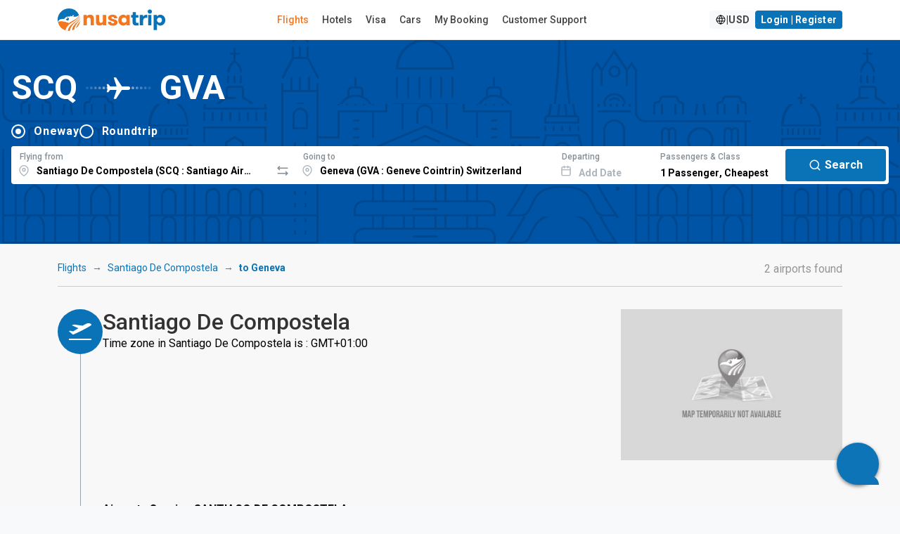

--- FILE ---
content_type: text/html; charset=utf-8
request_url: https://www.google.com/recaptcha/api2/anchor?ar=1&k=6LeFdYskAAAAACaPGGyYKH75aKme8hixg4_VRD7R&co=aHR0cHM6Ly93d3cubnVzYXRyaXAuY29tOjQ0Mw..&hl=en&v=N67nZn4AqZkNcbeMu4prBgzg&size=invisible&anchor-ms=20000&execute-ms=30000&cb=t5bktimn4e5k
body_size: 48766
content:
<!DOCTYPE HTML><html dir="ltr" lang="en"><head><meta http-equiv="Content-Type" content="text/html; charset=UTF-8">
<meta http-equiv="X-UA-Compatible" content="IE=edge">
<title>reCAPTCHA</title>
<style type="text/css">
/* cyrillic-ext */
@font-face {
  font-family: 'Roboto';
  font-style: normal;
  font-weight: 400;
  font-stretch: 100%;
  src: url(//fonts.gstatic.com/s/roboto/v48/KFO7CnqEu92Fr1ME7kSn66aGLdTylUAMa3GUBHMdazTgWw.woff2) format('woff2');
  unicode-range: U+0460-052F, U+1C80-1C8A, U+20B4, U+2DE0-2DFF, U+A640-A69F, U+FE2E-FE2F;
}
/* cyrillic */
@font-face {
  font-family: 'Roboto';
  font-style: normal;
  font-weight: 400;
  font-stretch: 100%;
  src: url(//fonts.gstatic.com/s/roboto/v48/KFO7CnqEu92Fr1ME7kSn66aGLdTylUAMa3iUBHMdazTgWw.woff2) format('woff2');
  unicode-range: U+0301, U+0400-045F, U+0490-0491, U+04B0-04B1, U+2116;
}
/* greek-ext */
@font-face {
  font-family: 'Roboto';
  font-style: normal;
  font-weight: 400;
  font-stretch: 100%;
  src: url(//fonts.gstatic.com/s/roboto/v48/KFO7CnqEu92Fr1ME7kSn66aGLdTylUAMa3CUBHMdazTgWw.woff2) format('woff2');
  unicode-range: U+1F00-1FFF;
}
/* greek */
@font-face {
  font-family: 'Roboto';
  font-style: normal;
  font-weight: 400;
  font-stretch: 100%;
  src: url(//fonts.gstatic.com/s/roboto/v48/KFO7CnqEu92Fr1ME7kSn66aGLdTylUAMa3-UBHMdazTgWw.woff2) format('woff2');
  unicode-range: U+0370-0377, U+037A-037F, U+0384-038A, U+038C, U+038E-03A1, U+03A3-03FF;
}
/* math */
@font-face {
  font-family: 'Roboto';
  font-style: normal;
  font-weight: 400;
  font-stretch: 100%;
  src: url(//fonts.gstatic.com/s/roboto/v48/KFO7CnqEu92Fr1ME7kSn66aGLdTylUAMawCUBHMdazTgWw.woff2) format('woff2');
  unicode-range: U+0302-0303, U+0305, U+0307-0308, U+0310, U+0312, U+0315, U+031A, U+0326-0327, U+032C, U+032F-0330, U+0332-0333, U+0338, U+033A, U+0346, U+034D, U+0391-03A1, U+03A3-03A9, U+03B1-03C9, U+03D1, U+03D5-03D6, U+03F0-03F1, U+03F4-03F5, U+2016-2017, U+2034-2038, U+203C, U+2040, U+2043, U+2047, U+2050, U+2057, U+205F, U+2070-2071, U+2074-208E, U+2090-209C, U+20D0-20DC, U+20E1, U+20E5-20EF, U+2100-2112, U+2114-2115, U+2117-2121, U+2123-214F, U+2190, U+2192, U+2194-21AE, U+21B0-21E5, U+21F1-21F2, U+21F4-2211, U+2213-2214, U+2216-22FF, U+2308-230B, U+2310, U+2319, U+231C-2321, U+2336-237A, U+237C, U+2395, U+239B-23B7, U+23D0, U+23DC-23E1, U+2474-2475, U+25AF, U+25B3, U+25B7, U+25BD, U+25C1, U+25CA, U+25CC, U+25FB, U+266D-266F, U+27C0-27FF, U+2900-2AFF, U+2B0E-2B11, U+2B30-2B4C, U+2BFE, U+3030, U+FF5B, U+FF5D, U+1D400-1D7FF, U+1EE00-1EEFF;
}
/* symbols */
@font-face {
  font-family: 'Roboto';
  font-style: normal;
  font-weight: 400;
  font-stretch: 100%;
  src: url(//fonts.gstatic.com/s/roboto/v48/KFO7CnqEu92Fr1ME7kSn66aGLdTylUAMaxKUBHMdazTgWw.woff2) format('woff2');
  unicode-range: U+0001-000C, U+000E-001F, U+007F-009F, U+20DD-20E0, U+20E2-20E4, U+2150-218F, U+2190, U+2192, U+2194-2199, U+21AF, U+21E6-21F0, U+21F3, U+2218-2219, U+2299, U+22C4-22C6, U+2300-243F, U+2440-244A, U+2460-24FF, U+25A0-27BF, U+2800-28FF, U+2921-2922, U+2981, U+29BF, U+29EB, U+2B00-2BFF, U+4DC0-4DFF, U+FFF9-FFFB, U+10140-1018E, U+10190-1019C, U+101A0, U+101D0-101FD, U+102E0-102FB, U+10E60-10E7E, U+1D2C0-1D2D3, U+1D2E0-1D37F, U+1F000-1F0FF, U+1F100-1F1AD, U+1F1E6-1F1FF, U+1F30D-1F30F, U+1F315, U+1F31C, U+1F31E, U+1F320-1F32C, U+1F336, U+1F378, U+1F37D, U+1F382, U+1F393-1F39F, U+1F3A7-1F3A8, U+1F3AC-1F3AF, U+1F3C2, U+1F3C4-1F3C6, U+1F3CA-1F3CE, U+1F3D4-1F3E0, U+1F3ED, U+1F3F1-1F3F3, U+1F3F5-1F3F7, U+1F408, U+1F415, U+1F41F, U+1F426, U+1F43F, U+1F441-1F442, U+1F444, U+1F446-1F449, U+1F44C-1F44E, U+1F453, U+1F46A, U+1F47D, U+1F4A3, U+1F4B0, U+1F4B3, U+1F4B9, U+1F4BB, U+1F4BF, U+1F4C8-1F4CB, U+1F4D6, U+1F4DA, U+1F4DF, U+1F4E3-1F4E6, U+1F4EA-1F4ED, U+1F4F7, U+1F4F9-1F4FB, U+1F4FD-1F4FE, U+1F503, U+1F507-1F50B, U+1F50D, U+1F512-1F513, U+1F53E-1F54A, U+1F54F-1F5FA, U+1F610, U+1F650-1F67F, U+1F687, U+1F68D, U+1F691, U+1F694, U+1F698, U+1F6AD, U+1F6B2, U+1F6B9-1F6BA, U+1F6BC, U+1F6C6-1F6CF, U+1F6D3-1F6D7, U+1F6E0-1F6EA, U+1F6F0-1F6F3, U+1F6F7-1F6FC, U+1F700-1F7FF, U+1F800-1F80B, U+1F810-1F847, U+1F850-1F859, U+1F860-1F887, U+1F890-1F8AD, U+1F8B0-1F8BB, U+1F8C0-1F8C1, U+1F900-1F90B, U+1F93B, U+1F946, U+1F984, U+1F996, U+1F9E9, U+1FA00-1FA6F, U+1FA70-1FA7C, U+1FA80-1FA89, U+1FA8F-1FAC6, U+1FACE-1FADC, U+1FADF-1FAE9, U+1FAF0-1FAF8, U+1FB00-1FBFF;
}
/* vietnamese */
@font-face {
  font-family: 'Roboto';
  font-style: normal;
  font-weight: 400;
  font-stretch: 100%;
  src: url(//fonts.gstatic.com/s/roboto/v48/KFO7CnqEu92Fr1ME7kSn66aGLdTylUAMa3OUBHMdazTgWw.woff2) format('woff2');
  unicode-range: U+0102-0103, U+0110-0111, U+0128-0129, U+0168-0169, U+01A0-01A1, U+01AF-01B0, U+0300-0301, U+0303-0304, U+0308-0309, U+0323, U+0329, U+1EA0-1EF9, U+20AB;
}
/* latin-ext */
@font-face {
  font-family: 'Roboto';
  font-style: normal;
  font-weight: 400;
  font-stretch: 100%;
  src: url(//fonts.gstatic.com/s/roboto/v48/KFO7CnqEu92Fr1ME7kSn66aGLdTylUAMa3KUBHMdazTgWw.woff2) format('woff2');
  unicode-range: U+0100-02BA, U+02BD-02C5, U+02C7-02CC, U+02CE-02D7, U+02DD-02FF, U+0304, U+0308, U+0329, U+1D00-1DBF, U+1E00-1E9F, U+1EF2-1EFF, U+2020, U+20A0-20AB, U+20AD-20C0, U+2113, U+2C60-2C7F, U+A720-A7FF;
}
/* latin */
@font-face {
  font-family: 'Roboto';
  font-style: normal;
  font-weight: 400;
  font-stretch: 100%;
  src: url(//fonts.gstatic.com/s/roboto/v48/KFO7CnqEu92Fr1ME7kSn66aGLdTylUAMa3yUBHMdazQ.woff2) format('woff2');
  unicode-range: U+0000-00FF, U+0131, U+0152-0153, U+02BB-02BC, U+02C6, U+02DA, U+02DC, U+0304, U+0308, U+0329, U+2000-206F, U+20AC, U+2122, U+2191, U+2193, U+2212, U+2215, U+FEFF, U+FFFD;
}
/* cyrillic-ext */
@font-face {
  font-family: 'Roboto';
  font-style: normal;
  font-weight: 500;
  font-stretch: 100%;
  src: url(//fonts.gstatic.com/s/roboto/v48/KFO7CnqEu92Fr1ME7kSn66aGLdTylUAMa3GUBHMdazTgWw.woff2) format('woff2');
  unicode-range: U+0460-052F, U+1C80-1C8A, U+20B4, U+2DE0-2DFF, U+A640-A69F, U+FE2E-FE2F;
}
/* cyrillic */
@font-face {
  font-family: 'Roboto';
  font-style: normal;
  font-weight: 500;
  font-stretch: 100%;
  src: url(//fonts.gstatic.com/s/roboto/v48/KFO7CnqEu92Fr1ME7kSn66aGLdTylUAMa3iUBHMdazTgWw.woff2) format('woff2');
  unicode-range: U+0301, U+0400-045F, U+0490-0491, U+04B0-04B1, U+2116;
}
/* greek-ext */
@font-face {
  font-family: 'Roboto';
  font-style: normal;
  font-weight: 500;
  font-stretch: 100%;
  src: url(//fonts.gstatic.com/s/roboto/v48/KFO7CnqEu92Fr1ME7kSn66aGLdTylUAMa3CUBHMdazTgWw.woff2) format('woff2');
  unicode-range: U+1F00-1FFF;
}
/* greek */
@font-face {
  font-family: 'Roboto';
  font-style: normal;
  font-weight: 500;
  font-stretch: 100%;
  src: url(//fonts.gstatic.com/s/roboto/v48/KFO7CnqEu92Fr1ME7kSn66aGLdTylUAMa3-UBHMdazTgWw.woff2) format('woff2');
  unicode-range: U+0370-0377, U+037A-037F, U+0384-038A, U+038C, U+038E-03A1, U+03A3-03FF;
}
/* math */
@font-face {
  font-family: 'Roboto';
  font-style: normal;
  font-weight: 500;
  font-stretch: 100%;
  src: url(//fonts.gstatic.com/s/roboto/v48/KFO7CnqEu92Fr1ME7kSn66aGLdTylUAMawCUBHMdazTgWw.woff2) format('woff2');
  unicode-range: U+0302-0303, U+0305, U+0307-0308, U+0310, U+0312, U+0315, U+031A, U+0326-0327, U+032C, U+032F-0330, U+0332-0333, U+0338, U+033A, U+0346, U+034D, U+0391-03A1, U+03A3-03A9, U+03B1-03C9, U+03D1, U+03D5-03D6, U+03F0-03F1, U+03F4-03F5, U+2016-2017, U+2034-2038, U+203C, U+2040, U+2043, U+2047, U+2050, U+2057, U+205F, U+2070-2071, U+2074-208E, U+2090-209C, U+20D0-20DC, U+20E1, U+20E5-20EF, U+2100-2112, U+2114-2115, U+2117-2121, U+2123-214F, U+2190, U+2192, U+2194-21AE, U+21B0-21E5, U+21F1-21F2, U+21F4-2211, U+2213-2214, U+2216-22FF, U+2308-230B, U+2310, U+2319, U+231C-2321, U+2336-237A, U+237C, U+2395, U+239B-23B7, U+23D0, U+23DC-23E1, U+2474-2475, U+25AF, U+25B3, U+25B7, U+25BD, U+25C1, U+25CA, U+25CC, U+25FB, U+266D-266F, U+27C0-27FF, U+2900-2AFF, U+2B0E-2B11, U+2B30-2B4C, U+2BFE, U+3030, U+FF5B, U+FF5D, U+1D400-1D7FF, U+1EE00-1EEFF;
}
/* symbols */
@font-face {
  font-family: 'Roboto';
  font-style: normal;
  font-weight: 500;
  font-stretch: 100%;
  src: url(//fonts.gstatic.com/s/roboto/v48/KFO7CnqEu92Fr1ME7kSn66aGLdTylUAMaxKUBHMdazTgWw.woff2) format('woff2');
  unicode-range: U+0001-000C, U+000E-001F, U+007F-009F, U+20DD-20E0, U+20E2-20E4, U+2150-218F, U+2190, U+2192, U+2194-2199, U+21AF, U+21E6-21F0, U+21F3, U+2218-2219, U+2299, U+22C4-22C6, U+2300-243F, U+2440-244A, U+2460-24FF, U+25A0-27BF, U+2800-28FF, U+2921-2922, U+2981, U+29BF, U+29EB, U+2B00-2BFF, U+4DC0-4DFF, U+FFF9-FFFB, U+10140-1018E, U+10190-1019C, U+101A0, U+101D0-101FD, U+102E0-102FB, U+10E60-10E7E, U+1D2C0-1D2D3, U+1D2E0-1D37F, U+1F000-1F0FF, U+1F100-1F1AD, U+1F1E6-1F1FF, U+1F30D-1F30F, U+1F315, U+1F31C, U+1F31E, U+1F320-1F32C, U+1F336, U+1F378, U+1F37D, U+1F382, U+1F393-1F39F, U+1F3A7-1F3A8, U+1F3AC-1F3AF, U+1F3C2, U+1F3C4-1F3C6, U+1F3CA-1F3CE, U+1F3D4-1F3E0, U+1F3ED, U+1F3F1-1F3F3, U+1F3F5-1F3F7, U+1F408, U+1F415, U+1F41F, U+1F426, U+1F43F, U+1F441-1F442, U+1F444, U+1F446-1F449, U+1F44C-1F44E, U+1F453, U+1F46A, U+1F47D, U+1F4A3, U+1F4B0, U+1F4B3, U+1F4B9, U+1F4BB, U+1F4BF, U+1F4C8-1F4CB, U+1F4D6, U+1F4DA, U+1F4DF, U+1F4E3-1F4E6, U+1F4EA-1F4ED, U+1F4F7, U+1F4F9-1F4FB, U+1F4FD-1F4FE, U+1F503, U+1F507-1F50B, U+1F50D, U+1F512-1F513, U+1F53E-1F54A, U+1F54F-1F5FA, U+1F610, U+1F650-1F67F, U+1F687, U+1F68D, U+1F691, U+1F694, U+1F698, U+1F6AD, U+1F6B2, U+1F6B9-1F6BA, U+1F6BC, U+1F6C6-1F6CF, U+1F6D3-1F6D7, U+1F6E0-1F6EA, U+1F6F0-1F6F3, U+1F6F7-1F6FC, U+1F700-1F7FF, U+1F800-1F80B, U+1F810-1F847, U+1F850-1F859, U+1F860-1F887, U+1F890-1F8AD, U+1F8B0-1F8BB, U+1F8C0-1F8C1, U+1F900-1F90B, U+1F93B, U+1F946, U+1F984, U+1F996, U+1F9E9, U+1FA00-1FA6F, U+1FA70-1FA7C, U+1FA80-1FA89, U+1FA8F-1FAC6, U+1FACE-1FADC, U+1FADF-1FAE9, U+1FAF0-1FAF8, U+1FB00-1FBFF;
}
/* vietnamese */
@font-face {
  font-family: 'Roboto';
  font-style: normal;
  font-weight: 500;
  font-stretch: 100%;
  src: url(//fonts.gstatic.com/s/roboto/v48/KFO7CnqEu92Fr1ME7kSn66aGLdTylUAMa3OUBHMdazTgWw.woff2) format('woff2');
  unicode-range: U+0102-0103, U+0110-0111, U+0128-0129, U+0168-0169, U+01A0-01A1, U+01AF-01B0, U+0300-0301, U+0303-0304, U+0308-0309, U+0323, U+0329, U+1EA0-1EF9, U+20AB;
}
/* latin-ext */
@font-face {
  font-family: 'Roboto';
  font-style: normal;
  font-weight: 500;
  font-stretch: 100%;
  src: url(//fonts.gstatic.com/s/roboto/v48/KFO7CnqEu92Fr1ME7kSn66aGLdTylUAMa3KUBHMdazTgWw.woff2) format('woff2');
  unicode-range: U+0100-02BA, U+02BD-02C5, U+02C7-02CC, U+02CE-02D7, U+02DD-02FF, U+0304, U+0308, U+0329, U+1D00-1DBF, U+1E00-1E9F, U+1EF2-1EFF, U+2020, U+20A0-20AB, U+20AD-20C0, U+2113, U+2C60-2C7F, U+A720-A7FF;
}
/* latin */
@font-face {
  font-family: 'Roboto';
  font-style: normal;
  font-weight: 500;
  font-stretch: 100%;
  src: url(//fonts.gstatic.com/s/roboto/v48/KFO7CnqEu92Fr1ME7kSn66aGLdTylUAMa3yUBHMdazQ.woff2) format('woff2');
  unicode-range: U+0000-00FF, U+0131, U+0152-0153, U+02BB-02BC, U+02C6, U+02DA, U+02DC, U+0304, U+0308, U+0329, U+2000-206F, U+20AC, U+2122, U+2191, U+2193, U+2212, U+2215, U+FEFF, U+FFFD;
}
/* cyrillic-ext */
@font-face {
  font-family: 'Roboto';
  font-style: normal;
  font-weight: 900;
  font-stretch: 100%;
  src: url(//fonts.gstatic.com/s/roboto/v48/KFO7CnqEu92Fr1ME7kSn66aGLdTylUAMa3GUBHMdazTgWw.woff2) format('woff2');
  unicode-range: U+0460-052F, U+1C80-1C8A, U+20B4, U+2DE0-2DFF, U+A640-A69F, U+FE2E-FE2F;
}
/* cyrillic */
@font-face {
  font-family: 'Roboto';
  font-style: normal;
  font-weight: 900;
  font-stretch: 100%;
  src: url(//fonts.gstatic.com/s/roboto/v48/KFO7CnqEu92Fr1ME7kSn66aGLdTylUAMa3iUBHMdazTgWw.woff2) format('woff2');
  unicode-range: U+0301, U+0400-045F, U+0490-0491, U+04B0-04B1, U+2116;
}
/* greek-ext */
@font-face {
  font-family: 'Roboto';
  font-style: normal;
  font-weight: 900;
  font-stretch: 100%;
  src: url(//fonts.gstatic.com/s/roboto/v48/KFO7CnqEu92Fr1ME7kSn66aGLdTylUAMa3CUBHMdazTgWw.woff2) format('woff2');
  unicode-range: U+1F00-1FFF;
}
/* greek */
@font-face {
  font-family: 'Roboto';
  font-style: normal;
  font-weight: 900;
  font-stretch: 100%;
  src: url(//fonts.gstatic.com/s/roboto/v48/KFO7CnqEu92Fr1ME7kSn66aGLdTylUAMa3-UBHMdazTgWw.woff2) format('woff2');
  unicode-range: U+0370-0377, U+037A-037F, U+0384-038A, U+038C, U+038E-03A1, U+03A3-03FF;
}
/* math */
@font-face {
  font-family: 'Roboto';
  font-style: normal;
  font-weight: 900;
  font-stretch: 100%;
  src: url(//fonts.gstatic.com/s/roboto/v48/KFO7CnqEu92Fr1ME7kSn66aGLdTylUAMawCUBHMdazTgWw.woff2) format('woff2');
  unicode-range: U+0302-0303, U+0305, U+0307-0308, U+0310, U+0312, U+0315, U+031A, U+0326-0327, U+032C, U+032F-0330, U+0332-0333, U+0338, U+033A, U+0346, U+034D, U+0391-03A1, U+03A3-03A9, U+03B1-03C9, U+03D1, U+03D5-03D6, U+03F0-03F1, U+03F4-03F5, U+2016-2017, U+2034-2038, U+203C, U+2040, U+2043, U+2047, U+2050, U+2057, U+205F, U+2070-2071, U+2074-208E, U+2090-209C, U+20D0-20DC, U+20E1, U+20E5-20EF, U+2100-2112, U+2114-2115, U+2117-2121, U+2123-214F, U+2190, U+2192, U+2194-21AE, U+21B0-21E5, U+21F1-21F2, U+21F4-2211, U+2213-2214, U+2216-22FF, U+2308-230B, U+2310, U+2319, U+231C-2321, U+2336-237A, U+237C, U+2395, U+239B-23B7, U+23D0, U+23DC-23E1, U+2474-2475, U+25AF, U+25B3, U+25B7, U+25BD, U+25C1, U+25CA, U+25CC, U+25FB, U+266D-266F, U+27C0-27FF, U+2900-2AFF, U+2B0E-2B11, U+2B30-2B4C, U+2BFE, U+3030, U+FF5B, U+FF5D, U+1D400-1D7FF, U+1EE00-1EEFF;
}
/* symbols */
@font-face {
  font-family: 'Roboto';
  font-style: normal;
  font-weight: 900;
  font-stretch: 100%;
  src: url(//fonts.gstatic.com/s/roboto/v48/KFO7CnqEu92Fr1ME7kSn66aGLdTylUAMaxKUBHMdazTgWw.woff2) format('woff2');
  unicode-range: U+0001-000C, U+000E-001F, U+007F-009F, U+20DD-20E0, U+20E2-20E4, U+2150-218F, U+2190, U+2192, U+2194-2199, U+21AF, U+21E6-21F0, U+21F3, U+2218-2219, U+2299, U+22C4-22C6, U+2300-243F, U+2440-244A, U+2460-24FF, U+25A0-27BF, U+2800-28FF, U+2921-2922, U+2981, U+29BF, U+29EB, U+2B00-2BFF, U+4DC0-4DFF, U+FFF9-FFFB, U+10140-1018E, U+10190-1019C, U+101A0, U+101D0-101FD, U+102E0-102FB, U+10E60-10E7E, U+1D2C0-1D2D3, U+1D2E0-1D37F, U+1F000-1F0FF, U+1F100-1F1AD, U+1F1E6-1F1FF, U+1F30D-1F30F, U+1F315, U+1F31C, U+1F31E, U+1F320-1F32C, U+1F336, U+1F378, U+1F37D, U+1F382, U+1F393-1F39F, U+1F3A7-1F3A8, U+1F3AC-1F3AF, U+1F3C2, U+1F3C4-1F3C6, U+1F3CA-1F3CE, U+1F3D4-1F3E0, U+1F3ED, U+1F3F1-1F3F3, U+1F3F5-1F3F7, U+1F408, U+1F415, U+1F41F, U+1F426, U+1F43F, U+1F441-1F442, U+1F444, U+1F446-1F449, U+1F44C-1F44E, U+1F453, U+1F46A, U+1F47D, U+1F4A3, U+1F4B0, U+1F4B3, U+1F4B9, U+1F4BB, U+1F4BF, U+1F4C8-1F4CB, U+1F4D6, U+1F4DA, U+1F4DF, U+1F4E3-1F4E6, U+1F4EA-1F4ED, U+1F4F7, U+1F4F9-1F4FB, U+1F4FD-1F4FE, U+1F503, U+1F507-1F50B, U+1F50D, U+1F512-1F513, U+1F53E-1F54A, U+1F54F-1F5FA, U+1F610, U+1F650-1F67F, U+1F687, U+1F68D, U+1F691, U+1F694, U+1F698, U+1F6AD, U+1F6B2, U+1F6B9-1F6BA, U+1F6BC, U+1F6C6-1F6CF, U+1F6D3-1F6D7, U+1F6E0-1F6EA, U+1F6F0-1F6F3, U+1F6F7-1F6FC, U+1F700-1F7FF, U+1F800-1F80B, U+1F810-1F847, U+1F850-1F859, U+1F860-1F887, U+1F890-1F8AD, U+1F8B0-1F8BB, U+1F8C0-1F8C1, U+1F900-1F90B, U+1F93B, U+1F946, U+1F984, U+1F996, U+1F9E9, U+1FA00-1FA6F, U+1FA70-1FA7C, U+1FA80-1FA89, U+1FA8F-1FAC6, U+1FACE-1FADC, U+1FADF-1FAE9, U+1FAF0-1FAF8, U+1FB00-1FBFF;
}
/* vietnamese */
@font-face {
  font-family: 'Roboto';
  font-style: normal;
  font-weight: 900;
  font-stretch: 100%;
  src: url(//fonts.gstatic.com/s/roboto/v48/KFO7CnqEu92Fr1ME7kSn66aGLdTylUAMa3OUBHMdazTgWw.woff2) format('woff2');
  unicode-range: U+0102-0103, U+0110-0111, U+0128-0129, U+0168-0169, U+01A0-01A1, U+01AF-01B0, U+0300-0301, U+0303-0304, U+0308-0309, U+0323, U+0329, U+1EA0-1EF9, U+20AB;
}
/* latin-ext */
@font-face {
  font-family: 'Roboto';
  font-style: normal;
  font-weight: 900;
  font-stretch: 100%;
  src: url(//fonts.gstatic.com/s/roboto/v48/KFO7CnqEu92Fr1ME7kSn66aGLdTylUAMa3KUBHMdazTgWw.woff2) format('woff2');
  unicode-range: U+0100-02BA, U+02BD-02C5, U+02C7-02CC, U+02CE-02D7, U+02DD-02FF, U+0304, U+0308, U+0329, U+1D00-1DBF, U+1E00-1E9F, U+1EF2-1EFF, U+2020, U+20A0-20AB, U+20AD-20C0, U+2113, U+2C60-2C7F, U+A720-A7FF;
}
/* latin */
@font-face {
  font-family: 'Roboto';
  font-style: normal;
  font-weight: 900;
  font-stretch: 100%;
  src: url(//fonts.gstatic.com/s/roboto/v48/KFO7CnqEu92Fr1ME7kSn66aGLdTylUAMa3yUBHMdazQ.woff2) format('woff2');
  unicode-range: U+0000-00FF, U+0131, U+0152-0153, U+02BB-02BC, U+02C6, U+02DA, U+02DC, U+0304, U+0308, U+0329, U+2000-206F, U+20AC, U+2122, U+2191, U+2193, U+2212, U+2215, U+FEFF, U+FFFD;
}

</style>
<link rel="stylesheet" type="text/css" href="https://www.gstatic.com/recaptcha/releases/N67nZn4AqZkNcbeMu4prBgzg/styles__ltr.css">
<script nonce="W_TgqswLQNkvCXbo1A8Ztg" type="text/javascript">window['__recaptcha_api'] = 'https://www.google.com/recaptcha/api2/';</script>
<script type="text/javascript" src="https://www.gstatic.com/recaptcha/releases/N67nZn4AqZkNcbeMu4prBgzg/recaptcha__en.js" nonce="W_TgqswLQNkvCXbo1A8Ztg">
      
    </script></head>
<body><div id="rc-anchor-alert" class="rc-anchor-alert"></div>
<input type="hidden" id="recaptcha-token" value="[base64]">
<script type="text/javascript" nonce="W_TgqswLQNkvCXbo1A8Ztg">
      recaptcha.anchor.Main.init("[\x22ainput\x22,[\x22bgdata\x22,\x22\x22,\[base64]/[base64]/MjU1Ong/[base64]/[base64]/[base64]/[base64]/[base64]/[base64]/[base64]/[base64]/[base64]/[base64]/[base64]/[base64]/[base64]/[base64]/[base64]\\u003d\x22,\[base64]\\u003d\x22,\x22w7TDvsOEwpxJAhQ3wq7DtMOBQ2jDjcOZSMOOwpU0UMOUQ1NZbSbDm8K7bsKkwqfCkMOfcG/CgRrDlWnCpw1YX8OAL8ORwozDj8OVwoVewqpNXHhuDMOEwo0RMMOLSwPCpsKEbkLDmycHVEVeNVzChcKOwpQvNQzCicKCcW7Djg/[base64]/wovCl8O/JnHCocKvw4w4w5xew6YkIMKkw4h9w4N/LRPDux7CksKVw6Utw6Qow53Cj8KFH8KbXz7DqMOCFsOLI3rCmsKEHhDDtm10fRPDmBHDu1k8UcOFGcKFwrPDssK0X8KOwro7w5MAUmEtwoshw5DCgcOrYsKLw6kCwrY9NMK3wqXCjcOJwp0SHcKvw7Rmwp3Ct3jCtsO5w7rCi8K/[base64]/wq7DonfCvSxwA0nClsK6GsO8BWTDkGfDtjMRw6HCh0RnKcKAwpdHaCzDlsO9wq/DjcOAw5fCgMOqW8OtAsKgX8OqasOSwrppVMKyewI8wq/DkE3DnMKJS8O2w6YmdsODQcO5w7xjw6MkwovCpcK/RC7DlSjCjxAvwoDCilvCjMO/[base64]/wo3CjhnCtxQ0w7JnHSUuw43DuGtfcGjCoyxjw6DCkTTCg0MNw6xmNMOtw5nDqy7Dt8KOw4Q2wpjCtEZzwqRXV8OGVMKXSMK+XSrDpy1nJG8QHsOeLwYNw5XCtWnDosKXw6TCqMKXchMFw4RGw7ByUFANw4HDpDDCgMKHPGDCgC/ClVnCi8OMJXsMPU03wpHCtcOkMsKUwrHCqcOcCcKtV8KdbjTCisOnZXbCvMOIFClMw4ozUjAGwp5zwrUucsObwqwWw6XCusOyw4Q+OHXChm5oPynDsHDDn8KKw4rDnsOoNMOkwpzDk3p1w4ZlT8KKw6NheXDCo8KEbsKnwoE+wrVsbURoEsOQw7/[base64]/D8KCw4DDtgnDrHVfwpcUwrt6w4FTw7fDosOFw7rDgcKUQgLDlwt1blhOVC8Lwoscwp8vwp8Fw7BQXl3CswLCscO3wrUFw4Yhw6zCs0JDw5PChTLCmMOJw6bCpgnDv1fCucKeRwUWcMOQw7Z+w6vCsMKhwpJuw6Rgwpt1G8K1wrTDrMKWIXrClsOyw607w5zCiQ0Gw6/Cj8KHDEd5fQ3CqSFvJMOeEUzCpMKXw6bCsA7CmsOxwpXCncOrwq8Wb8OXS8K+H8KawpfDkEE1wr9Qw7rDtH9iFMOZcsKzJGvCph8IKcKTwoXDh8OzNS4GOUjCi0TCu2DCgGU9M8O/RsO/UlTCpmDDlH/DjHHDj8KwdsOfwonCjMO+wqVVEz3Dk8OUAcO0wozCu8K2OMK5aDNXflbDmsOITMOBIghxw4Emw4HCtiw4w4DClcKowpUnwp4MT341CxlLwptMwpzCrmY9WMKww7fChh0JJyTDpS1RU8KNbMOXQh7DpcOFw5o4MMKOPAl7w6wxw7/DksOJTxvDj1PDjcKhMEoow5bCpcKvw5vCtcOgwpPCjFMXwpnCvjHCqsOhC350Yykmwp3Cv8OSw6TCvcKaw7cNeShtd24swqXCuWDDhHbCisOcw7vDlsKPT17DoUfCs8Oiw7/DpsKiwrUPFRLCqBo5CxbCicOZIHzCpW7CicO3wqPCnmIZTxpDw4zDiUvCtDhHF1VQw6fDnDxJbBZ8OMKNSMONLjjDvMKvbsOew4IFS3tkwpnChcOVDcKqLBwlIsOPw7LCox7ClUQbwpPDv8OuwqvCh8OJw6zCqMKvwosww7/CvsK/G8KOwqLCkSpawocLXVDCosK8w47DucKvKsO7TmHDkMOBVzbDmErDiMKMw4gNI8KmwoHDgl7CkcKteyd2MMKsQcOcwoHDlsO4wpk4wrrDnm4yw7/DgMKkw5p/P8O+eMKiannCtcOTIMKrwok8G3kRX8K/[base64]/DisOzw5nCt1HDs8OGFMOOwq3CuRvDv2HDqgxjb8KvUTfDnsK7b8OBw5V4wrvChmXCo8KYwptAw5Q8wqDCp0BYT8O4PnckwpJ+w5oawrvClA8uccK/[base64]/DtMKtw4c1w6BxRCkIZ1k8ecOaeirCuMKDWsK5wpQmEwUtwq8KC8O6AMKYZ8Oxw7gPwoZpEMO/wrF8H8Oaw505w4hgR8KxfcOSDMOxIEpZwpHCkFLDrMK2wrbDrcKCeMK3bkgTJH0zdVZ/[base64]/[base64]/[base64]/[base64]/Cg8OldkrDjxHCl8OAARDCrMOLwqdyKMOZw7Yvwp8GHUgAacKeDU7CvcOnw752wpPCvcKEw7AOGQjDsWjCkTRqw5cXwqoUNDcpw7lzdzzDtRILw7jDrMK9SQp8w55kw68CwoDDtzjCpBrCj8KCw5nDgMK/JyFGaMKswrfDtHXDvSIDesOiQsOkwooSOMO0w4TDjcKewofDrsKxJgNBYg7Di1nCgsOgwq3CkxMdw4HCjcKcN3TCmcKMAcObO8O1wofDvDDCuglEcjLCikkUwp3Cvhdjd8KES8KiTFbCkFrCrTorVMKkHcODwpLCulgtwofCqcOlwrgsPkfDuD12FT3CizY+wp/[base64]/DssO0YXLDnFYNw69vfcOiIsKYdmoGTW/CuG7DgMKYTn/DmnXDpGN7GsKqw5Isw7vCkMKVVXJZBnA/McOlw6jDmsOiwrbDh1Zqw5BvT0/DicOUA2DCmsOKwqUsc8OywrDClEMTTcO0RWbDiC7CiMK9bTNCwqg9aUPDjyo8wqvCrzrCg2Afw7hOw7PDoldVEsOCd8Ktwo4PwqQFwpE+wrHDlsKVw6zCvBXDgsO/bgLDsMOQN8K5a1HDhRAswp86HMOdw7vCoMKywqw4wpN5wrgvbwjDtmjCnAEgw4/Do8OrNsOAHERtwqMewrvDtcKGwqLCgMO7w6rClcKzwqlMw6YEETURwrYGecOpw6vCqghBGE8XacOKw6vDosOZGWvDjm/DkDZbHMKKw43DksK/[base64]/w6Iqw7QAc8KPwr1aw6BzTMK/[base64]/DuE7Cg8KVwr3DvkZMOMOsw4EUT2lncD7ClMOiR3zChMKqwoZMwpw4fG/DvRcYwqfDlMKxw6vCtcO7w7xGWn0FIl8+QBbCpcOvfEF8w6HCmQLCiWcXwo4Vwrk5wonDpsKvwoENw6jChcKfw7fDpVTDoybDsiphwpZ4G0PClMOXw5TCgsKPw4DDgcOdcMK8bcO8w5XCuErCtsK3woFowobCh2Rfw7/DpMK7ERoswrjDoALCqAHCv8ObwpvCpn0Rwp0NwojChcOseMKPdcOyJ2ddJ39EesKZw487w7AvOWwWYMKXNlUCfjrCuAJ1c8K3bksFMMKpLynCsnDCmU40w4hjw4/CsMOiw6tiwobDoydLDRxhwonCtsOxw6nChnXDtyLClsOAwopYwqDCuClLw7bDphHCrsO5woPDtR8awrQdw5VBw4rDpATDunbDmXfDqsKpE0/DmcKYwoLDs3gMwpIxfMKEwqpULcKiV8OWw7/CsMOXNBfDhMK0w7djwqlow7XCjAx5IFvDp8O0wqjDhClUFMOXwpHCtcOGVW7DnsK0w6RWUcKrw4IkNMK1w7UuE8KbbDbCuMKcJ8ONa3HDrD5sw7gJR0jDhsKdwqHDisKrwp/Dt8O4PUcpwpjCjMKuwpEIF2LDssOOPVTDj8O7FkXDp8Owwoc5asKHMsKTw4h4GnfDhMKowrDDoTXCl8OBw7HCrG/CqcKLwpERDkFvGQ0ww77CrsK0VTLDpicleMOUwq1Mw7MYw5l1J2XDhMOnHQXDr8KtDcOMwrXDtTNbwrzCpEN5w6VKwpXDrVTDhsOiw5IHHMKUwpLCrsOnw4zDr8Oiwp1xBkbCohhaXcOIwprCgcO6w4XDlsKMw5fCs8K7JsKZG0/CmMKnw74/UQUvBMOAY3nCvsKWw5HCnMKvWcOgwoXDnlDCk8KqwofDnRRdw5TChsO4DMOcMsOgYlZISsKRVTVdEgbChjZ1w6JYfCVUCMKLw4nDnVLCuFLDtMOsW8ODWMOHwpHCgsKfwo/[base64]/DjWDDohYlE0REKFMuwo5vw4/CssO5wqvCqsKYfsORw7IdwoEhwrEMwq7DjcO3wpHDv8K+FcKqIDpkZ2BOSsOAw6xpw4YHwpMKwr/[base64]/CkATDmktMJU1xE8ODdcOgw614JDXDuwtfVcKzcCQEw7sXw7DDv8KWEMOjwrrDt8KiwqBPwqJJZsK+bWLCrsOJU8Olw7LDuTvCs8K/woUEDMOWPhTCnMKyE25vTsKww7jCj1/[base64]/DgWPCu8Oybwk0aMKPw4JdVUHDo8KEw60qGnbDrcKBTsKqXSIqT8OsdCASScO+ScKsZHIcY8ONw7vCrcK4ScK+MCBYwqTDtwRWw4PCgQ7CgMKVw7BrUkbCqMK1GMKJSsOEcsKXFiRTw6MLw4jCuy/Dq8OBFVXCl8KuwpTChsKjKMKiCkE9EcKTw6fDuQQdTEALwrTDpcOqIMOSD1V9JcOLwofDm8KBwotCw5PDsMKfAgXDpWxTVRYlXMOuw6ZgwoLDuVzDnMKGEcOHdcOqQl5JwoZCKx5DdkR/[base64]/CnMOWwq7Cr8OkwqNuX8OFdMOUfMObUcKOw5Ygw7QjUsOmwpsPw5zDtnAJfcObZsOrRMKjMhfDs8KCJxDDqMKvw5/DsgfCrF0PTsO1w4rClThCRANtw7jCg8OSwoQEw7IcwqrCrgM3w47DqMOpwooIFl3DlcKxL2dxCHLDh8K3w5ZCw6FUSsKMezbDn2keR8O/[base64]/Dq2xpw7NEDksQHTbDkcOoO8OIw5xVUx5xOg7DkcKoHmQjcxIOZsKKC8KOCzInBRDCm8KYYMK/HhxZeg5+ZgAiwrfDmx13IMKxwo7Ci3TDnTZJwpw0wpc7QUE4w4DDn1rCl0zDtsKbw794w44IUMORw5kRwp/[base64]/CnsKJdk3DlsKRw6HDvht+wqHChcOrw6EQw7rCmsOWwoXCscKDNMKtJktFacOawqoWQ1/CvsO4wp/Ch0bDu8Ocw5XCpMKWU2tSYzXCmDrClsOdMCfDkCbDlgnDtcOHw6t6wpk2w4XCr8Krw5zCrsK9eETDlMKiw5N/IAg1wqMIOMO4K8KpIMKHwoFAwp7ChMOmw5JVCMKXwqfDpn4nwrPDqcKIacKZwqsvbsOkaMKVX8O7b8OSwp/DgHbDsMKuEsK4WT3CngLDmloFwqt4w5zDnkzCuWzCm8KIVsK3QUvDv8K9BcKtVsO0GwbCh8OtwpbDuF0RJcOACcOmw67DnCHCkcOdwr3ClsKFbMK+w5DCnsOCw7zDtjAiQcKwbMOqJlsjQsOdHzzDnyLClsK3cMKuGcKAw6/[base64]/[base64]/[base64]/DuMKTJ8KRYmxDwqZLwqLChyQXdTwNJjZbwqPCgcKRL8OPwq7CncOfAwQ9cQd4DnPDlybDrsOmV1jCpMOpR8KoZsOtw4scw6sfwofCoFs8D8OGwq4hWcOfw5/DgMOYO8OHZDzDtsKKEg7CvsOCFMOHw4nDgkDCvcOKw4LDuEPCnQjClk7DqSwawrIhw7ABZcKlwpUIXjFfwqLDsS3Dr8OoP8K+GHDDqsKvw6/[base64]/[base64]/Ck1LDimkBbMKle8KvOMOfD8O2AcKLw7MTwpBzwrHDt8OEZhJMUsKrw7rCjnXDqEsvZMKoMjteKm/DrzxEFR/CiQXDpsOiw7/[base64]/CqEoBwqBrNsKYwrYXw61Eb8KLD8O6LSAxKxcSw4hpw4/[base64]/[base64]/CsMO9w5/CvMK/w7FGJ1k3w7JpKcKdwp9Fw40xI8OHam3DusK3w4rCncOPwpPDqSNEw6waYsOqw4/DqQTDu8OXLMKpw7Jbw458w5tVwowCXAvDmRUew5sjMsKIw6puYcOtXMOEbShnwprDnjTCsWvDnX7Du2rCrlbDvE1zd3nCvwjCs19qF8OFwpcDwpEpwo0+wpNWw4BjZsOIej/CjxMkU8OCw4Ekf1dMwqByb8Kbw65EwpHCvsO4wrwbKMObw7ldJcOHwrjCs8Ofw6zCg2ljwqTCjmtgK8K2d8KkZcK7w6N6wp4ZwplhZlHCicOsLUrDkMKbJlwFw5/DoglZSBDCgsKPw68fwox0MzBAXcOywprDrjDDqMOuYMKjcsK4O8KkR2DDusKzw6zDmRcxw6rDl8KjwoPDgRBFwrPCl8KHwppJw5BDw6jDpls0HFnCmcOnbcO4w5Vtw7TDrg3CnFE9w55ewpvCqBvDqHZIK8OYRi3Dg8KAHVbDo1ljfMKDwo/DpMKrVcKNBXN8w45MI8K4w6LCnsK0w7TCpcKIRloTwo3CmjVeMcKLw5DCtCwdLyXDrcK/woEkw43Dqn5ILMOqwqXCpzjCt0Zkw5zCgMK8w6TDocK2w65KWsKkYBo/DsO2dXZhDDFFwo/[base64]/[base64]/w43Cmm7DtcOWVV9qwqnCtEMhCMKMZsOLw5/Cl8Ovw73CqkjCssKCAV08w4PDpkzCiGHCsFjCqcKhwpQrwrvDhsOwwoVhTA5hPMO8Zk8BwqHCqy9TNhBvH8K3QsOgwq3CoRx3w5vCqRl4w7fDsMO1wqljwqvCuFrCjV/CpsKJcMOXIMKKw414w6FlwpjDlcObIUAyVQfCmMOfw5ZMw4/DsV8/w5QmKcK6woDDr8KwMsKDwqnDg8Knw4Uzw6xUMQxqw4swMi3CmmnDhcK5OG/Cj0TDhwJbYcORwqnDpSQ7wpHCi8KYAwpqw53CqsKdJMKSDxHDvTvCvigMwqFzahLCu8OLw4FOdBTDsEHDm8OAah/DnsKUV0VrC8K3bRZ6wp/[base64]/Dh8KNOAnCgUbCnCnCtXnCpcO4csK+bMKzX0vDp8KFw63CosOXaMKGw5DDl8OHAMK5MsK8F8OMw6p6dsKQQcOGw7bClcOGwrEgw7IYwrpVwoNCw4LCjsKfwovCk8KQaH4MZRBkVmBMwoAYwr7DvMO1w43CoEHCtMO9VTY/w41ULVYtwp9QSlHDuzLCq3wPwpxnwqgrwplyw44awqDDllVVf8Ovw53DsiBmwrLCnmTDlsODf8KCwojDvMK5wrPCjcOcwrTDvkvCpBJjwq3Cn3dWTsOhw68Dw5XChkzDoMO3aMOKwo/ClcOIZsOxw5UzSCTDl8OUAg1CY0hfFkZeLl/DjsOvZG0hw4Fswr0tHEl5w57DmsOtVlZUccKQG2ZidX81ZMK/[base64]/Di8Okw5EHw79HAULDkcKxw5wBw7l8IMO2wrjDtMO1woDCtDd/[base64]/w7/CgDB+w5xKHcKNw5LCv8ORw5oYwqoUFMO7w7XDnMKbHMKiwpvDtWfCmRfCp8OXw4zDohtrbBYGwqrCjRbDo8KqUAPClCcQw53Dsy3DvxwGwpUKwoXDjMOFwotLwrXCrgnDt8OCwqIgNwoxwrMMEcKQw6nCjEjDgUXCtQXCvsO5w5shwojDn8Khw6/[base64]/CkkfDlXDDqF8yeFHCrwADw5TDmUbCh3MGR8Kow4PDqsOnwqPCogZGWMOZFS0Qw69Dw7HDngzCr8Klw5w1w4LDucOGe8O7S8K5ScK7UcO1wowSW8OcFHBgV8KWw7LDvMKjwrjCosK+w6zCqcOfIkBmIG/CssOwEzMXeRg2eR9bw5jCgMKgMyjCmcOnHWfCnFlgwrU8w43CtsKmw7FZWsO6w6IcdCLCu8Ovw49BExPDq2pTw5fDjsOow5fCp2jDtWPDhcOEwowWw6INWjQLw7PClg/[base64]/DpDVOXz15MwnDm8KtSsK4RAowfMODAcKdwqLDqcKLw5HCmMKff3LDgcOob8OywqLDuMOrYEnDmW0Aw7TDjsKjaSvCu8OqwqjDllXCt8O9J8Oqd8KrdsKKwprDnMOXJMOvw5dkw5h5eMOLw4Ydwp8uTW5zwpB5w4PDtMOWwpd7w5/Cq8OpwocCw7vDiSHCkcKNwrjDk2tHYMKTwqXDjVJ1wp9masORwqQUDsKvUDBdw7lFbMO/MU0lwqAUw6Ixwqt0RQd1DDLDpsOVZyLChSUtw6DDgMOJw6HDqXPDsWTCg8K/w5wqw5nDimhqGcOSw68Lw7DCrjjDgDLDicOqw4zCpxvCh8OkwpzDujXDicOnw6zCj8KKwr/DhU4sXsKKw6Qvw5PCgcOoSUPCrcOLZ17DsTDDnAFzwqfDrR7DtG/DscKNTFjCiMKCw4RxeMKTJxcyPCrDgVE3woAAITHDuGjCv8OCw6Ivw4xgw7x4HcOZwrJ4M8K9wpV6dzkAwqDDkMOieMOOZSIiwrZtX8KOw654JUpHw5jDgcOfwoIxUDrCl8OnF8O5wrnDisKWw6bDsCbCpsKeNh/[base64]/[base64]/[base64]/w7Jyw79yw4XDksOKwpNAwoV6wovCmcKfOMO6QcO2EE4QJ8K7w7LCucOJF8Kdw5nCl3zDhsKZV17Dt8O0ESZhwrp/XsO0R8OTBsKOHcKWwoLDlXFZwo1Jw74Lw68fw63CmcKQwrfDr1vCkl3DqGUUScKeasOUwqN4w4TDmyTDosO6XMOvw4sGKxVhw48/wq4mMcK3w40KZyQSw43Dg1gCV8KZTGzChxRtwq80biLDjsORSMODw6TCk3VPwo3CpcKORA/DglNyw483NMKldsO/dwptN8KUw5/DjMOcJApmYA0nwrTChy3Ck2jDpcO0dxd9HcKoOcOZw41daMOBwrTCowLDvSfCsx3Co2pfwoBgRGdXw5HCgsK/SBfDucOIw4bCsG1Vwrl/w4/CgCHCvsKSBcKpwqzDgMKHw7/CkGPDl8OuwrF2O0/DkcKEwq7DjTFRw5RKJwfCmSBic8KQw4fDpEdAw45oIHfDk8K+bG5cNHwKw7XCncOoUX7CvnJYwr8LwqbCisKcZMORc8KKw4wJw7NkG8Okwq3Cs8KnFBXCtkrCtj0owrnDhidyCsOkUBx+YG5CwqvDpsKYO1QPXB3CqMO2wohLw5nDncO7e8O/V8Kxw5nCjQcbCFnDtAVOwqMww4fDn8OpWhZ8wp3Cm0VNwrjCt8O8P8K0cMKZcANqw5bDozHCl1XCmlx+VcKawrRKdQ0UwoJeTjbCoxA6b8OSwqrCqRI0w4XDgSDDmMO3wq7Do2rDmMKPE8OWw7PCsR7CkcOMwrzCgR/[base64]/CogBIaCvChMKJTcKzwoQGw5Vpw7RWw4PCg8K/[base64]/G3bDjhlHwqnCsMOawpkWw5jCo8KVwpY7JsKla8KtTsOnV8O/WjbChTsaw6dowoXCkn14wrfCssO7wo3DkxYpcMO3w5s+Yhkpw7FHwrxQYcKlUsKLw7/[base64]/OcKiF8Ohw4Jiw7l2w47DqMKVKMK/wrEaAhAGZcKBwoNZVQcGLkMiw43DhsKONMKQHsKaCTLDkwrCg8OsO8OQOWN3w5rDjMOQeMKlwqkWEsKdZ0zCl8OEw5HCqUzCpDp5wr/Cj8O2w594fnVOFcKVLTvCuTPCvQoxwr3DjMOzw5bDkwrDmwlFOjUQWsKDwpssB8Ocw4lOw4FxL8KFw4rCl8Krw5Qzw6/DgQVJESTCq8Olw6FFeMKJw4HDt8KCw5rCmRIywqxmZSU9Yns8w4Rpwq1IwolBFsKoTMOuw6LDmRwYPMOKw4HCisOmOVtkw67CuU3DpEDDsBvDpsKOdRRaIMOQS8OOw65qw5TCvFvChcOLw7XClMO1w7MAZmJebMOrVX7Cm8O1L3s/w7cFwofDk8O1w4fDpcOxwr/CsRh7w4/[base64]/Ci8Kaw5PChArCmUfCqsKcwoxlXcOyYWNCUsK0JsOdPcKlEBUQJsKywo0PK3vCjsObbsOlw5BYwr4SZ34nw4BDwo3DpMK+asK4woUWw7/Dn8KkwoHDiBgJWcKzw7fDpFHDicKaw4oRwotDw47CksOJw6nCtjVmw4s7wptKw7TChznDhmBqRHhHMcKnwqQVZ8OEw7PDn03DtMOsw4plWsK5WVPCscKEOhwLExkGwoInwr5tMh/DqMO0aRDDvMKmdQUuwq1eI8O2w4jCsHnCiWXCnwjDl8K4woTDvsOjSsKnX2vDlHZKw51GZMOlw4Eiw60IE8OdBgbDqsKwY8KBw6TDlcKhWx4lCMKmwprDpWx2wo/CjkHChcOBGcOfEBXDjjDDkxnCg8O5A33DrlYVwo1EAVxkCMObw7k6OsKXw73Cok/Cq3PCosKnw5LCpRdzwozCvF5hG8KEwoHDjTDCgn9Hw4DCi1QiwqDChMKiWsONbMKJwp/CjUdJVirDpX5pwrpnZi7Cnwozw7fCicK5QDszwoJmwqpTwo0vw5kqBsORXMOtwo10wrAPQXPDqH0hBsOawqrCqztrwpk8wpLDkMOVK8KePMOuL0MOwpkawo7CosOkZ8OdCkBuOsOsACPDh2/CpmHDtMKAUMOCw4kvBMKLw5nCkUdDw6jCuMOnNcO8wozCu1bDqHgFw70Cw6Ynw6d+wp81w5dLZcKkZcKCw73Dv8OHIMO1ODnDjQY1UsOPwqzDscOlw6ZnS8OBQ8ONwqjDo8OLK09Ywr7CvUvDm8OTCMO5wpbDozrCvTZTRcOHFgR/FcOcw7Jzw5JHwr/Cu8OnbTFXw5LDmyHDhMKyLQo4w5/CmATCocOlw6zDnXzCjxIXL1PCmTIyEMOswoPDiQ3CtMOBAh3DqRUWHxcDWsKfHXjDocKlw4lgw5gmw75wWsKqwqbCtMOPwqTDqWHCgUslOcKlO8OUNlrCi8OSY3wWcsOuZ0sMLizDtsKOwqjDt07CjcKDw7QRwocDwqUHwpV/YA/Ch8O5FcKwFMOcJsKrTsK7wpsHw5cYUyINQ2Ypw53DgWPDin9Rwo3DqcOzcAErIBTDm8K6ASlYa8K7IhXDscKcBSoVwqA5wqPDgcKZR1fCs2/Dv8KMwoHDn8KQITPDnFPDgTHDgsOcQ3fDvCAqeT3CtzQiw6nDp8OgXRTDlS8mw5jClMKVw6zCkMKgX31KJTQ6HMKnwp9WJsO+IV0iw6QPw6LCowrDssOswqcKQ2pkwoBdw4gYw5/DsxPDrMKmw5gUw6o3w67DqjFGZTXChgTCl2UmICU6DMKxwppaE8OPwrDCi8OuM8O8woDDlsO8GzsIGg/[base64]/Do2vChsK1KmnDgBTCn0DCoxzDiCzDgzrCqj/DncO2KsKnMmDDj8OuaGYcGCV8ewTClX8UTjxVZcKgw6zDo8OTSMOmYcOSGsKPZjwZbCxjw6TCkcOGBm5cw5zDo3/CqMONw7fDlmLDpHE2w5xYwq0uJ8KzwoDCg0sowqLDsk/CsMKgIsODw5ogHMK3eyRNKsK7w7hAwq/DhVXDvsOyw57Dg8K/wpABw5vCsE/DqsKmGcKnw4rCq8O4wrHCs3PCjnZLUxLCmgUpw4AWw5LCuR3DksKgw5jDgAIaZcKrwoTClsO2GMKgw7oAw5XDtsOlw4jDpsOiwqrDrsOkPD41ZyFcw7dJCsK5N8K+YVdHRjwPw5fDn8KMw6Rkw6/DkWw+wr0Tw77CuDHCkR89wozDhw7DncKDdSpDUzHCoMOiYsOWw7czVMKbw7PCtyvCrcO0I8OlG2LDlSc+wr3Cgg3CqzoGS8KYwo/[base64]/CvGjDpcKdJ8OCwqFkXnTDkFLDp3seE8O4wq1eF8KSOyTCtXDDkyFuw5pCNRPDoMKjwpAZwr/[base64]/[base64]/[base64]/[base64]/WG3CvsKJwpDDvVwEwqPDoMOrwpoKw6HDkMKJwqHCscKUbikswp7Dg1rDpHIQwqPCm8Kzwo83MMK3w5NJP8KiwpsEdMKvwr3CssKgVMOXGMKIw6PDklnDrcKzw7gpQcOzMcKrcMOsw7jCoMO7O8OHQSrDuhsMw7pdw7zDlcK/HcOJA8O/FsO/DjUoeA7CkT7Cr8KcQxJiw7Rrw7PDkklwJRXDqkVXdsOdcMOWw5nDvcKQwrbCqgjDkC7DlFVpw6rCmDbDqsOQw5rDmAnDl8O/[base64]/CuMK6YMOJw5PDm8KcPMKhw7xXcMOXacKeAcOoSUkUwpU6wqhewosKwrrChUFkwo1lUk3ClVQ+wqDDmsOrFAMvYn5raTvDi8OhwrvCpjB0w7IDHRA3MlZ5wq8NT0c0EXURF3/CgG1zw5HDpnXChMK6w5LCoF88C2MDwqTDmlDCtcOtwrNrw4Zhw6jDucKGwr8kVyTCu8KnwospwrBrwr/Cv8K6wpvDiklnbjxsw5gCD2wdRCrDqcKaw6VwD0tmfQ0PwqzCjx7DuSbChW3CmAHCsMKVfhVWw4PDqDMHw4/DkcOeHC7DjsOKc8KBwq1qRsKQw4dKKTvDj3PDkHfDp0VbwpNww7ogf8KCw6YWwrVELANow4bCqzTDmX4/w7o4VzfChMKhTS0AwrUvVcOOVcOzwoLDtcKxckBgwrkywqMjEcOMw4w3PsOhw4tJc8KQwpNcRMOxwoI8DsKNBMOdCMKBL8OPasO0L3bCmMKfw6BIwprCpDDCjUfCvsKCw5Ifd31yK2PCvcOaw5/[base64]/DuzdSwoNBXMOMT8KuwrPCgMKkwrDDvVcBwrdMwofCg8Kpwr7Dr3jCgMO/EsO1wrPCgytPJ243HhHCrMK0woZ2w7BFwq48NMKAIsKowrvDtQjClg0iw7NWJkzDmMKLwo9aTxlvM8K2w4hKfcOSFRJSw7AFwptSBTrCpMOiw7rCtsO4GQFew6LDqcK8wpXDvBzDizfDuk/CssKQw6xWw6Jnw4rCuyXDnSotwoJ0cQDDrMOoDiDCocO2KkLDrsKXScK4ek/DgMKEw4DDnnI5ccKnw63Cny5qw6ofw7zCkyo3w69vewlNLsOFwpdGwoVmw6Q7FkJaw6EwwrpnSWQBIsONw7fCnkJGw4NMfRgPcFfDoMKqw6F+U8OZI8O5CcKCeMKswoDCmBF3w5bChMOJO8Kdw69oL8O8ShF/D014wrdrwqd4ZMOmK17DrgEOIsOiwp3DiMKDw44KLSHDpcOIY0xlKcKHwqbCksOtw5zChMOow5fDv8OTw5nCvV4pTcKOwoxlVX8aw6rDqwDDocO6w4TDvcO/UMOJwqPCvMKOwo7Ctxtowq13bsOPwoVTwoBmw5rDn8ORFRLCj3rDmQx7woEFO8ONwo/CpsKcJsOgw4/CvsOBw6hDPgfDiMO4wrfCm8OTfXHDt0A3wqbDqi0uw7vCjHbCgHVyUn9jZ8O+Pwhke0DDjV7Cq8O0woTDl8OZLWHDiE/[base64]/wo/[base64]/wrDCosKkCMK+di/DtMOALFRdNl85fcOpIFsvw7x/QcO4wqLCh3BAJHXCvyXCmxMVWcO1w7pUJGc/[base64]/CsiseDcKfwqPDq3URw6jCvMO8EcOew7fCqsOESXFBw5nCjjMJwovCjcKyYWwYS8O7Vz/DusKBwozDkQN4H8KaCSTDmMK9cycDQMO8b2ZDw6rDu0QBw4V1HHLDlsKtwrPDvMOYw5bDlMOjcMKIw7LCtsKWEcOaw4HDo8OEwp3DlF1SG8OHworDo8Opw4A4NxQrdMO2w6HCjgt5w493w6TDqml9wqXDkUjCi8K6wr3Dv8ODwp/CjcKPLcKQOMKDBMKfwqUIwrQzwrFow7bDisOGw5UgJsKxaV/[base64]/CjsKgwrZcwqfDscOVw4BUw6/Dl2cgw7IfVcKvQcO1eMKMwonCicKZChzCrhkZwoRuwr8WwodCw7pdLMKfw7rCiDoMNcOsHnvCqcKOLSHDmkR5SXjDsS7ChEHDsMKfw55lwqpRNlPDtCAdwp3CgcKCw4RWaMKpZT3DuCXDocOOw4AHQcOIw6xsesOlwobCpcKyw4HDuMK9w5JKw7N1asOvwpVSwp/CpDsbPcKIwrbDiH0jwrPDmsOoEFcew6hfwr/CpsK0wqQQJMKNwoUUwqrDo8OyPMKEP8Ofw64PHjTCjsOaw7Y7DjvDgFPCrwsMw6rCrFR2wqHCkcOtE8KlXiFbwqbDjMKuB2vDjMK6B0PDoVbDhh7Dgw8PAcO0NcKRGcObw6RDw5UxwrLDncK/wrDCpRLCq8OQwr4bw7nDnETDl35kGTJzIxTCnsKFwoIsIcORwqBSwognw5waNcKTw6/ChsKtQCptZ8OswpFAw47CpyZMdMOBR2HCg8OXOsKsV8O0w79jw6hkccO1PcKZE8Orw6fDrsKDw5PCnMOIFzHDiMOMwpU9w6LDoXFewp1QwrLDuTkqw4jCqUAiw5jCrsOPFVV5RMKJw5YzLgjCvQrDlMKXwp8Vwq/ClGHCscKpwo8BVT0pwqBYwrvCgcOnAcK+w5HCscOhw5Qcw6vDn8OBwpEudMO+w6FUw6XCsS8xTy9Jw5nDs2gHw73DlcK/LcOHwo8aO8OUcsOQwqQOwr/CpcOfwq3Dj0PDtiLDow3DugHDhsOOUxnDosOdw61veA3DlT/CmjnDrRzDpTgowqHClcKuImM4wo4Bw5XDi8Ouwqg4FsO+Z8KJw51HwrxdQcKmw4/CjcOsw7htf8OtTzjCkR3Dq8KSenzCiTxuIcOOwr0pwonCnMKNGXDCvngcZ8KALMKgUA0ww450LcOBOMOQFcOhwqJzwqB6RsOSw4ImJBJtwppaScKMwqQVw75xw4LCrUJkLcKUwp4Mw64Ow6/Cp8OZwobDhcO8Q8K4ASg0w5I+RsOCwp/DsFfCjsKOw4PCocKbOFzDtRLCt8OzGcOzG1MVD2YTw4zDpMOww7gbwqU8w7JGw7JiLFJxHmcnwpHCnW4SecK6w73DusKeUHjDocKKXRV3wqpjccOMwrTDhMKjw4AMED5NwrB8JsK/UmvCn8KvwpU6wo3DocOVPMOnMMOhT8KPBsOuw4zCpsKkwoXDgjfCq8KTT8OVwrB6A3/[base64]/[base64]/CvsOow6RsQsOBaMKewptGasKQwqxVw77CscOxfMOXwqjDpcKzE03DuQHDp8KFw63CsMKvN0Z/[base64]/AlnCuCRsEyXDnMK9wpHDqMOUw655YGnDrQPCmD3DusOtcnLCvBHDpMKiwopYw7TDmsORAsOEwrJkEVViwo3DucOaYghafMOqUcOFeETCqcOpwrdcPsOEST4Ww7zCgsOYb8OZwoHCvEPDvRggYiZ4IlTDn8OcwrrCvndDecK6GMKLw43Do8ORN8Kqw5MiI8O/woE6woRuwrDCosK+AcKewpnDmMKRBcOEw4nDn8Opw5fDrxLCpAJMw4hnO8KsworCmMK0QsKww7HDpcO6PBs/w7rDkMOuCcKpdcKBwrwSFMOWGsKQw5xwWMKwYR1MwrDCm8ODNBFzMMKnwo3CvjhdUj7CpsOeGsOqbG0LH0rCl8KoQxN4ZgcfF8K/UHHDqcOOa8KnF8OzwqLCgMOvVSDCpmExw6nDrMODw6vClsOSe1bDsQXDgcKZw4AhMFjCusO8w5bDnsK8BsK8woYSNnLDvCFhHEjDtMOCLkHDkwfDsllSwr9iBzHCsk52w4HCqwhxwqLCmsOdwofCuRzCgMOSw5EbwoDCicOZw7Y8wpF/wojDnwjDhMO2PE8TacKKFi8iGsOVw4LCq8OUw4zCtcK/w4PCgMKEfGHDu8OlwqTDtcOqJGwtw4JaDwtcGMOKMsOYGMOxwrNKwqRIGw0+w6zDh04Kwosjw7bCqzExwpPCusOBwqTCpCxtfiVgVATCkcOQKioawopeecOTwoJhXsOUCcK0w5XDuwfDl8Oew6bDryBtwobCoy3Cj8K8eMKKw53CklFBw7t/EMOgw6FQD23Ci0VLT8OlwpbDkMO8w7rCsB5ewr0lOQHDvgrDsEjDtsOTbicDw7jCgsOAw5rCvsKdwqzCgcOwXz/CocKOw5fDgnkQwpnDlX7DlcOkcMKZwr3DkcKTeCrCrHXCp8KlUsKLwqzCvG93w7LCp8Klw6x0GsK6Ok/CrMKiZF5xwp/DiidcA8Okw45cRsKWw5BRwos9wpUFwqwJf8Kgw4HDncK2w6nDucKhHh7DtiLDrRLCrB1Vw7PCoRcOOsKSw5t/csKsOC8+GiFCFsO6woPDhcK2w7HCg8KvT8OQOGI+AcOcZ24xw4vDgMOJw7PCk8O6w7Icw4ZBJsKDw6fDkBrDkHwOw6QJw6ZBwqPCinQAARd4woBbw7fCisKaakMLdcO6wp45PnNFwo0lw4coI1U4wqLCinfDrG4+cMKQdzXCl8OkZHIjbXfCrcKKw7jCtigvDcO/wqHCrmJjAw7CuFXDsSh4wqI2JsKMw5/[base64]/DnAlqZMO1Iho9V8OYw4xRwrJow6LDo8ODFXIlwpQgMcKKw69Qw4XDsjXCn2DDtkphwrTDm1lzw50NLQ3Cnw7DnsOtZ8KYWXQEIcKhNMOIbm/CtwLDusKrWjnCrsOnwr7Cp35VQsOoNsKww5BwaMOfw4jCqx0Cw4/CmMOCJQDDsxDCosKww4XDjwvDm0siTsOOEjvDgVzCqsOSwp8qRMKAKT0XWsK5w4/CryzDtcK+XMOGw4/DmcK3wpg7ejrCql7DkQECwqR5wqnDjMK8w4nDp8K1w5rDhFZsBsKaWEo2SGjDqXYMworDphHCgGfCmcOYwoRaw4cgHMKjfsOiZMKMw7B7aAPDlMKmw6VXRsK6ezzCs8K6worDmcOzWz7CuiZERMK9w7rDnX/DsW7DgBnClMKNccOOw7lgAMO0bhcGFsOmw7DCs8Kswp51WV3DhsOww6/[base64]/ClmLCuU9fwqZgw5rCnsKyw6TDvXXDuMKjw7TCuMOew4FUc8OeUsOiNh9WLWAmaMK7w5dUwo5lwqIiw4Eow6V3w7Bzw5DDscOcAxxtwp5zeBXDuMKBO8OWw7bCtMOhPMOmFz7CnDHClsKxSATCgsKawoTCt8OwUcOydMOoJcK9Th3DusOGRAkswrJYMMKUw7UCwp/DqsKQNBh+wq02WsKtasKWOQPDojbDicK+I8OAcMOxV8KOUGcSw6svwqAmw5xAcMOtw6nCtU/DusO3w5nDlcKSwq7Ck8Kew4XCkMO7w5XCnTA2D1hJb8O9wpM7eVLCnzLCvTTClcKeTMK9w4F5IMKKIsOZe8KoQl9eNcOcBHtmETnDhiPCvmA2ccO9w5nCq8Oow6w0\x22],null,[\x22conf\x22,null,\x226LeFdYskAAAAACaPGGyYKH75aKme8hixg4_VRD7R\x22,0,null,null,null,0,[21,125,63,73,95,87,41,43,42,83,102,105,109,121],[7059694,240],0,null,null,null,null,0,null,0,null,700,1,null,0,\[base64]/76lBhnEnQkZnOKMAhnM8xEZ\x22,0,0,null,null,1,null,0,1,null,null,null,0],\x22https://www.nusatrip.com:443\x22,null,[3,1,1],null,null,null,1,3600,[\x22https://www.google.com/intl/en/policies/privacy/\x22,\x22https://www.google.com/intl/en/policies/terms/\x22],\x22nAUSpvUYvChJrmjahqNrOyyByhLeCI6qvi9L9JLFbtU\\u003d\x22,1,0,null,1,1769495084954,0,0,[52,101,73,198,185],null,[61,96,69],\x22RC-sfMFAtm0hBJKkQ\x22,null,null,null,null,null,\x220dAFcWeA6Gcct_noj0P9Ol7BbjRBzaIlz-D-2LP_4g7w6GmlKWt6OACkD13j_dkZmZCB2En0JpDd8dMQBMBUPsOs6fWPuucL3XFA\x22,1769577884984]");
    </script></body></html>

--- FILE ---
content_type: text/css
request_url: https://sta.nusatrip.net/static/v2/css/header-43fddafa.css
body_size: 2460
content:
body {
    min-height: 100vh;
    font-family: "Roboto", -apple-system, BlinkMacSystemFont, Segoe UI, Helvetica, Arial, sans-serif, Apple Color Emoji, Segoe UI Emoji;
    -webkit-font-smoothing: antialiased;
    -moz-osx-font-smoothing: grayscale;
    background: #f8f8f8;
    font-size: 0.875rem;
    line-height: 1.6;
    font-family: "Roboto",-apple-system,BlinkMacSystemFont,Segoe UI,Helvetica,Arial,sans-serif;
    color: #555;
}
.header-wide a, .header-wide a:hover {
    text-decoration: none;
}
.header-wide {
    position: relative;
    z-index: 4;
}
.header-wide .btn {
    font-weight: 600;
    background-image: none !important;
    border: none !important;
    color: #444 !important;
    box-shadow: none !important;
    text-shadow: none !important;
}
body .header-wide .btn:hover {
    background-image: none !important;
    background-color: var(--bs-btn-hover-bg) !important;
}
.header-wide .btn#login-button {
    color: #FFF !important;
    background: #0a73b7;
}
body .ns-a1cptt {
    margin-top: 0 !important;
}
.btn:active {
    -webkit-transform: translateY(0.0625rem);
    -moz-transform: translateY(0.0625rem);
    -ms-transform: translateY(0.0625rem);
    transform: translateY(0.0625rem);
}
.btn.btn-compact {
    letter-spacing: .25px !important;
    height: 26px !important;
    line-height: 26px !important;
    padding: 0px 8px !important;
    /* padding-left: 0.5rem !important;
    padding-right: 0.5rem !important; */
    font-size: 14px !important;
    gap: 4px;
    /* font-size: 0.875rem !important; */
}
/* @media only screen and (min-width: 992px) { */
    .main-menu {
        display: block !important;
    }
    #mm-menu.main-menu {
        display: none !important;
    }
    header .btn_mobile {
        display: none !important;
    }
    .main-menu {
        /* position: relative; */
        z-index: 9;
        /* width: auto; */
        /* top: 12px; */
        /* right: 15px; */
        /* margin-left: auto;
        margin-right: auto; */
        /* float: right; */
        -moz-transition: all 0.3s ease-in-out;
        -o-transition: all 0.3s ease-in-out;
        -webkit-transition: all 0.3s ease-in-out;
        -ms-transition: all 0.3s ease-in-out;
        transition: all 0.3s ease-in-out;
        color: #fff;
    }
    .main-menu ul,
    .main-menu ul li {
        position: relative;
        display: inline-block;
        margin: 0;
        padding: 0;
    }
    .main-menu ul a,
    .main-menu ul li a {
        position: relative;
        margin: 0;
        padding: 0;
        display: block;
        padding: 5px 10px;
        white-space: nowrap;
    }
    .main-menu > ul > li span > a {
        color: #444;
        /* padding: 0 8px 15px; */
        font-size: 14px;
        font-size: 0.875rem;
        font-weight: 500;
    }
    .main-menu > ul > li span > a:hover {
        text-decoration: none;
    }
    header.sticky .main-menu > ul > li span > a {
        color: #444;
    }
    header.sticky .main-menu > ul > li span:hover > a {
        opacity: 1;
        color: #f37721;
    }
    .main-menu ul li#user-profile-button ul,
    .main-menu ul li.user-profile ul {
        right: 0;
        left: auto;
        min-width: 150px;
    }
    .main-menu ul li#user-profile-button ul:before,
    .main-menu ul li.user-profile ul:before {
        left: auto;
        right: 15%;
    }
    .main-menu ul ul {
        position: absolute;
        z-index: 99;
        visibility: hidden;
        left: 3px;
        top: 30px;
        margin: 0;
        display: block;
        padding: 0;
        background: #fff;
        min-width: 200px;
        -webkit-box-shadow: rgba(0, 0, 0, 0.4) 0px 30px 90px;
        -moz-box-shadow: rgba(0, 0, 0, 0.4) 0px 30px 90px;
        box-shadow: rgba(0, 0, 0, 0.4) 0px 30px 90px;

        transform: scale(0.4);
        transform-origin: 10% top;
        transition: 0.15s linear,
            0.1s opacity cubic-bezier(0.39, 0.575, 0.565, 1),
            0.15s transform cubic-bezier(0.1, 1.26, 0.83, 1);
        opacity: 0;
        -moz-transition: all 0.2s ease;
        -o-transition: all 0.2s ease;
        -webkit-transition: all 0.2s ease;
        -ms-transition: all 0.2s ease;
        transition: all 0.2s ease;
        -webkit-border-radius: 3px;
        -moz-border-radius: 3px;
        -ms-border-radius: 3px;
        border-radius: 3px;
    }
    .main-menu ul ul:before {
        bottom: 100%;
        left: 15%;
        border: solid transparent;
        content: ' ';
        height: 0;
        width: 0;
        position: absolute;
        pointer-events: none;
        border-bottom-color: #fff;
        border-width: 7px;
        margin-left: -7px;
    }
    .main-menu ul ul.user-dropdown:before {
        left: 75%;
    }
    .main-menu ul ul li {
        display: block;
        height: auto;
        padding: 0;
    }
    .main-menu ul ul li a {
        font-size: 13px;
        /* font-size: 0.75rem; */
        font-weight: 500;
        color: #555;
        border-bottom: 1px solid #ededed;
        display: block;
        padding: 15px 10px;
        line-height: 1;
    }
    .main-menu ul li:hover > ul {
        padding: 0;
        visibility: visible;
        opacity: 1;
        -webkit-transform: scale(1);
        transform: scale(1);
        -webkit-transition-delay: 0.5s;
        transition-delay: 0.5s;
        -webkit-transition-duration: 0s, 0.2s, 0.2s;
        transition-duration: 0s, 0.2s, 0.2s;
        box-shadow: rgba(0, 0, 0, 0.4) 0px 30px 90px;
        /* box-shadow: 0px 0px 30px rgba(132, 132, 132, 0.25); */
    }
    .main-menu ul ul li:first-child a:hover {
        -webkit-border-radius: 3px 3px 0 0;
        -moz-border-radius: 3px 3px 0 0;
        -ms-border-radius: 3px 3px 0 0;
        border-radius: 3px 3px 0 0;
    }
    .main-menu ul ul li:last-child a {
        border-bottom: none;
    }
    .main-menu ul ul li:last-child a:hover {
        -webkit-border-radius: 0 0 3px 3px;
        -moz-border-radius: 0 0 3px 3px;
        -ms-border-radius: 0 0 3px 3px;
        border-radius: 0 0 3px 3px;
    }
    .main-menu ul ul li:hover > a {
        background-color: #f9f9f9;
        /* padding-left: 18px; */
        color: #f37721;
        /* color: #000; */
    }
/* } */
.main-menu ul ul.second_level_right {
    left: auto;
    right: 3px;
}
.main-menu ul ul.second_level_right:before {
    right: 15%;
    left: auto;
}
.main-menu ul ul li span a {
    font-weight: 500 !important;
}
.main-menu ul ul li span a:hover {
    color: #f37721;
    padding-left: 18px;
    opacity: 1;
}
.main-menu ul ul li span a:after {
    font-family: 'ElegantIcons';
    content: '\35';
    float: right;
    font-size: 16px;
    font-size: 1rem;
    margin-top: -2px;
}
.main-menu ul ul ul {
    position: absolute;
    border-top: 0;
    z-index: 99;
    height: auto;
    left: 100%;
    top: 0;
    margin: 0;
    padding: 0;
    background: #fff;
    min-width: 190px;
    -webkit-box-shadow: 0 6px 12px rgba(0, 0, 0, 0.175);
    box-shadow: 0 6px 12px rgba(0, 0, 0, 0.175);
}
.main-menu ul ul ul.third_level_left {
    right: 100%;
    left: auto;
}
.main-menu ul ul ul li a {
    border-bottom: 1px solid #ededed !important;
}
.main-menu ul ul ul li:last-child a {
    border-bottom: none !important;
}
.main-menu ul ul ul:before {
    border-width: 0;
    margin-left: 0;
}

header.header-wide.map_view {
    padding: 12px 20px;
    background-color: #fff;
    border-bottom: 1px solid #ededed;
    /* height: 62px; */
    /* display: flex;
    align-items: center;
    justify-content: space-between; */
}
/* @media (max-width: 991px) {
    header.header-wide.map_view {
        padding: 15px 15px 5px;
    }
} */
header.header-wide.map_view ul#top_menu li a.login:before,
header.header-wide.map_view ul#top_menu li a.wishlist_bt_top:before,
header.header-wide.map_view ul#top_menu li a.cart-menu-btn:before {
    color: #444;
}
.main-menu {
    position: relative;
    top: 8px;
}
/* #langCurSelection,
#login-button,
#recent-booking-element, */
#top_menu  {
    margin-top: -16px;
}
#top_menu ul {
    align-items: center;
}
#user-profile-button > span > a {
    margin-bottom: -16px;
}
.main-menu > ul > li span > a {
    padding: 0 8px 16px !important;
}
.main-menu > ul > li span > a {
    color: #444;
}
.main-menu > ul > li span:hover > a {
    opacity: 1;
    color: #f37721;
}
header.header-wide.map_view .hamburger-inner,
header.header-wide.map_view .hamburger-inner::before,
header.header-wide.map_view .hamburger-inner::after {
    background-color: #444;
}
.recentNumber {
    background-color: #66676b;
    border-radius: 50%;
    color: #fff;
    display: inline-block;
    font-size: 11px;
    font-weight: 600;
    font-family: 'Roboto', sans-serif;
    line-height: 18px;
    text-align: center;
    position: relative;
    top: 0;
    left: 2px;
    height: 18px;
    width: 18px;
    margin-right: 2px;
}
.menu.active {
    color: #f37721;
}
#menu-b2b-comp-booking > i,
#top_menu > ul > li.user-profile > span > a > i,
#menu-b2b-topup > i {
    font-size: 12px !important;
    opacity: .5;
    line-height: 20px;
    margin-left: 4px;
}

.grecaptcha-badge {
    visibility: hidden;
}

--- FILE ---
content_type: text/css
request_url: https://sta.nusatrip.net/static/css/front/flight-home-36602665.css
body_size: 12964
content:
/*! CSS Used from: Embedded */

/*seachbox background*/
.ns-l0zg8t {
    margin-top: -20px;
}
.ns-145i5x {
    display: block;
    width: 100%;
    border: 0;
    -webkit-text-decoration: none;
    text-decoration: none;
    border-radius: 0rem;
    height: 160px;
    position: relative;
    background: #0054a6 url(../../v2/img/pattern_1.svg) center bottom repeat-x;
}
.ns-127g7s {
    display: block;
    width: 100%;
    border: 0;
    -webkit-text-decoration: none;
    text-decoration: none;
    border-radius: 0rem;
    height: 160px;
    width: 100%;
    height: 359px;
    position: relative;
    background: url(../../v2/img/static-flight-logo.jpeg) center right!important;
    background: linear-gradient(0deg, #00265B 0%, rgba(0, 0, 0, 0) 121.87%);
    padding: 58px, 75px, 150px, 75px;
    gap: 10px;
    filter: brightness(0.7);
}
.ns-1pby2mz {
    position: absolute;
    top: 0rem;
    right: 0rem;
    left: 0rem;
    bottom: 0rem;
    background-color: rgba(0, 0, 0, 0.6);
    border-radius: 0rem;
    z-index: 1;
}
/*end seachbox background*/

/*override searhbox for flight page*/
#flight-searchbox-overlay {
    margin-top: 1.65rem;
}
.ns-q2dla {
    max-width: 81rem;
    padding-left: 1rem;
    padding-right: 1rem;
}
.ns-1r89w2y {
    box-sizing: border-box;
    display: flex;
    flex-flow: wrap;
    -webkit-box-align: center;
    align-items: center;
    -webkit-box-pack: start;
    justify-content: flex-start;
    gap: 1rem;
    font-size: 21px;
    font-weight: 400;
}
.ns-1ezih0r {
    color: rgb(255, 255, 255);
    font-size: 18px;
    font-weight: 700;
    padding-left: 12px;
    padding-right: 12px;
    letter-spacing: 1px;
    border: 2px solid rgb(255, 255, 255);
    box-sizing: border-box;
    height: 36px;
    border-radius: 4px;
    cursor: pointer;
    background: none;
}
.ns-12er7g0 .text-transition {
    height: 32.5469px!important;
}
.ns-mjc5py {
    padding: 0;
}
.ns-18l53lz {
    font-size: 0.75rem;
    letter-spacing: 0;
}
.ns-143xj5v {
    font-size: 16px;
    font-weight: 600;
    opacity: 1;
}
.ns-1i76417 {
    margin-bottom: 0;
}
.ns-1qjw43b {
    margin-top: 0.5rem;
}
.ns-xrjz0i {
    height: 3.375rem;
    padding-top: 1.5rem;
    font-size: 0.875rem;
    font-weight: 600;
}
.ns-mjc5py {
    height: 54px;
}
.ns-wlb6np {
    font-size: 0.875rem;
    height: 3.375rem;
    padding-top: 1.75rem;
    font-weight: 600;
}
.ns-kf183 {
    margin-top: 18px !important;
}
.ns-11bgvi1, .ns-1fsscr6 {
    min-width: 140px;
}

.input-search-box {
    height: 3rem !important;
}

/*end override searhbox for flight page*/

.ns-Radio-root {
    cursor: pointer;
    /*background-color: blue;*/
}

.ns-kfv3s6 {
    display: block;
    line-height: 1;
    padding: 0.5rem 0.75rem;
    border-radius: 0.25rem;
    -webkit-text-decoration: none;
    text-decoration: none;
    color: #343a40;
    font-size: 0.875rem;
    font-weight: 500;
}
.ns-kfv3s6:hover {
    background-color: #f8f9fa;
    text-decoration: none;
    color: #343a40;
}
.ns-kfv3s6.active {
    color: #f37721;
    font-weight: 600;
}
.ns-uxk4si {
    font-family: 'Roboto', -apple-system, BlinkMacSystemFont, Segoe UI,
        Helvetica, Arial, sans-serif, Apple Color Emoji, Segoe UI Emoji;
    top: 0;
    left: 0;
    right: 0;
    z-index: 1001;
    height: 3.75rem;
    max-height: 3.75rem;
    position: static;
    box-sizing: border-box;
    background-color: #fff;
    border-bottom: 0.0625rem solid #e9ecef;
    margin-bottom: 20px;
    position: relative;
    z-index: 4;
}
.ns-1v3iyvv {
    padding-left: 1rem;
    padding-right: 1rem;
    max-width: 1320px;
    margin-left: auto;
    margin-right: auto;
    height: 3.75rem;
    display: -webkit-box;
    display: -webkit-flex;
    display: -ms-flexbox;
    display: flex;
    -webkit-box-pack: justify;
    -webkit-justify-content: space-between;
    justify-content: space-between;
    -webkit-align-items: center;
    -webkit-box-align: center;
    -ms-flex-align: center;
    align-items: center;
}
.ns-k3ov3c {
    box-sizing: border-box;
    display: -webkit-box;
    display: -webkit-flex;
    display: -ms-flexbox;
    display: flex;
    -webkit-flex-direction: row;
    -ms-flex-direction: row;
    flex-direction: row;
    -webkit-align-items: center;
    -webkit-box-align: center;
    -ms-flex-align: center;
    align-items: center;
    -webkit-box-flex-wrap: wrap;
    -webkit-flex-wrap: wrap;
    -ms-flex-wrap: wrap;
    flex-wrap: wrap;
    -webkit-box-pack: start;
    -ms-flex-pack: start;
    -webkit-justify-content: flex-start;
    justify-content: flex-start;
    gap: 1rem;
}
.ns-k3ov3c > * {
    box-sizing: border-box;
    -webkit-box-flex: 0;
    -webkit-flex-grow: 0;
    -ms-flex-positive: 0;
    flex-grow: 0;
}
.ns-6ha8ih {
    -webkit-tap-highlight-color: transparent;
    font-family: 'Roboto', -apple-system, BlinkMacSystemFont, Segoe UI,
        Helvetica, Arial, sans-serif, Apple Color Emoji, Segoe UI Emoji;
    cursor: pointer;
    border: 0;
    padding: 0;
    -webkit-appearance: none;
    -moz-appearance: none;
    -ms-appearance: none;
    appearance: none;
    font-size: 1rem;
    background-color: transparent;
    text-align: left;
    color: #000;
    -webkit-text-decoration: none;
    text-decoration: none;
    box-sizing: border-box;
    /* margin-top: 8px; */
}
.ns-6ha8ih:focus {
    outline-offset: 0.125rem;
    outline: 0.125rem solid #38a2ee;
}
.ns-6ha8ih:focus:not(:focus-visible) {
    outline: none;
}
.ns-1xotx3m {
    box-sizing: border-box;
    display: -webkit-box;
    display: -webkit-flex;
    display: -ms-flexbox;
    display: flex;
    -webkit-flex-direction: row;
    -ms-flex-direction: row;
    flex-direction: row;
    -webkit-align-items: center;
    -webkit-box-align: center;
    -ms-flex-align: center;
    align-items: center;
    -webkit-box-flex-wrap: wrap;
    -webkit-flex-wrap: wrap;
    -ms-flex-wrap: wrap;
    flex-wrap: wrap;
    -webkit-box-pack: start;
    -ms-flex-pack: start;
    -webkit-justify-content: flex-start;
    justify-content: flex-start;
    gap: 0.3125rem;
}
.ns-1xotx3m > * {
    box-sizing: border-box;
    -webkit-box-flex: 0;
    -webkit-flex-grow: 0;
    -ms-flex-positive: 0;
    flex-grow: 0;
}
.ns-8k3bl3 {
    box-sizing: border-box;
    display: -webkit-box;
    display: -webkit-flex;
    display: -ms-flexbox;
    display: flex;
    -webkit-flex-direction: row;
    -ms-flex-direction: row;
    flex-direction: row;
    -webkit-align-items: center;
    -webkit-box-align: center;
    -ms-flex-align: center;
    align-items: center;
    -webkit-box-flex-wrap: wrap;
    -webkit-flex-wrap: wrap;
    -ms-flex-wrap: wrap;
    flex-wrap: wrap;
    -webkit-box-pack: start;
    -ms-flex-pack: start;
    -webkit-justify-content: flex-start;
    justify-content: flex-start;
    gap: 0.625rem;
}
.ns-8k3bl3 > * {
    box-sizing: border-box;
    -webkit-box-flex: 0;
    -webkit-flex-grow: 0;
    -ms-flex-positive: 0;
    flex-grow: 0;
}
.ns-1wpc1xj {
    display: -webkit-box;
    display: -webkit-flex;
    display: -ms-flexbox;
    display: flex;
    -webkit-align-items: center;
    -webkit-box-align: center;
    -ms-flex-align: center;
    align-items: center;
    -webkit-box-pack: center;
    -ms-flex-pack: center;
    -webkit-justify-content: center;
    justify-content: center;
    height: 100%;
    overflow: visible;
}
.ns-1c2c4l {
    white-space: nowrap;
    height: 100%;
    overflow: hidden;
    display: -webkit-box;
    display: -webkit-flex;
    display: -ms-flexbox;
    display: flex;
    -webkit-align-items: center;
    -webkit-box-align: center;
    -ms-flex-align: center;
    align-items: center;
    font-size: 12px;
}
.ns-dw08nz {
    -webkit-tap-highlight-color: transparent;
    font-family: 'Roboto', -apple-system, BlinkMacSystemFont, Segoe UI,
        Helvetica, Arial, sans-serif, Apple Color Emoji, Segoe UI Emoji;
    cursor: pointer;
    border: 0;
    padding: 0;
    -webkit-appearance: none;
    -moz-appearance: none;
    -ms-appearance: none;
    appearance: none;
    font-size: 1rem;
    background-color: transparent;
    text-align: left;
    color: #000;
    -webkit-text-decoration: none;
    text-decoration: none;
    box-sizing: border-box;
    height: 1.625rem;
    padding-left: 0.5rem;
    padding-right: 0.5rem;
    font-family: 'Roboto', -apple-system, BlinkMacSystemFont, Segoe UI,
        Helvetica, Arial, sans-serif, Apple Color Emoji, Segoe UI Emoji;
    -webkit-tap-highlight-color: transparent;
    display: inline-block;
    width: auto;
    border-radius: 0.25rem;
    font-weight: 600;
    position: relative;
    line-height: 1;
    font-size: 0.875rem;
    -webkit-user-select: none;
    -moz-user-select: none;
    -ms-user-select: none;
    user-select: none;
    cursor: pointer;
    border: 0.0625rem solid transparent;
    background-color: transparent;
    color: #343a40;
}
.ns-dw08nz:focus {
    outline-offset: 0.125rem;
    outline: 0.125rem solid #38a2ee;
}
.ns-dw08nz:focus:not(:focus-visible) {
    outline: none;
}
.ns-dw08nz:focus {
    outline-offset: 0.125rem;
    outline: 0.125rem solid #38a2ee;
}
.ns-dw08nz:focus:not(:focus-visible) {
    outline: none;
}
@media (hover: hover) {
    .ns-dw08nz:not([data-disabled]):hover {
        background-color: rgba(248, 249, 250, 1);
    }
}
@media (hover: none) {
    .ns-dw08nz:not([data-disabled]):active {
        background-color: rgba(248, 249, 250, 1);
    }
}
.ns-dw08nz:active {
    -webkit-transform: translateY(0.0625rem);
    -moz-transform: translateY(0.0625rem);
    -ms-transform: translateY(0.0625rem);
    transform: translateY(0.0625rem);
}
.ns-dw08nz:disabled {
    border-color: transparent;
    background-color: #e9ecef;
    color: #adb5bd;
    cursor: not-allowed;
    background-image: none;
    pointer-events: none;
}
.ns-dw08nz:disabled:active {
    -webkit-transform: none;
    -moz-transform: none;
    -ms-transform: none;
    transform: none;
}
.ns-ojrz4j {
    display: -webkit-box;
    display: -webkit-flex;
    display: -ms-flexbox;
    display: flex;
    -webkit-align-items: center;
    -webkit-box-align: center;
    -ms-flex-align: center;
    align-items: center;
    -webkit-box-pack: center;
    -ms-flex-pack: center;
    -webkit-justify-content: center;
    justify-content: center;
}
.ns-7ftt1 {
    box-sizing: border-box;
    display: -webkit-box;
    display: -webkit-flex;
    display: -ms-flexbox;
    display: flex;
    -webkit-flex-direction: row;
    -ms-flex-direction: row;
    flex-direction: row;
    -webkit-align-items: center;
    -webkit-box-align: center;
    -ms-flex-align: center;
    align-items: center;
    -webkit-box-flex-wrap: wrap;
    -webkit-flex-wrap: wrap;
    -ms-flex-wrap: wrap;
    flex-wrap: wrap;
    -webkit-box-pack: start;
    -ms-flex-pack: start;
    -webkit-justify-content: flex-start;
    justify-content: flex-start;
    gap: 0.3125rem;
}
.ns-7ftt1 > * {
    box-sizing: border-box;
    -webkit-box-flex: 0;
    -webkit-flex-grow: 0;
    -ms-flex-positive: 0;
    flex-grow: 0;
}
.ns-9rx0rd {
    object-fit: cover;
    width: 100%;
    height: 100%;
    display: block;
}
.ns-ngdjft {
    -webkit-tap-highlight-color: transparent;
    box-sizing: border-box;
    position: relative;
    display: block;
    -webkit-user-select: none;
    -moz-user-select: none;
    -ms-user-select: none;
    user-select: none;
    overflow: hidden;
    border-radius: 2rem;
    -webkit-text-decoration: none;
    text-decoration: none;
    border: 0;
    background-color: transparent;
    padding: 0;
    width: 1rem;
    min-width: 1rem;
    height: 1rem;
}
.ns-ngdjft:focus {
    outline-offset: 0.125rem;
    outline: 0.125rem solid #38a2ee;
}
.ns-ngdjft:focus:not(:focus-visible) {
    outline: none;
}
.ns-1ql8kv8 {
    border: 0;
    -webkit-align-self: stretch;
    -ms-flex-item-align: stretch;
    align-self: stretch;
    height: auto;
    border-left-width: 0.0625rem;
    border-left-color: #ced4da;
    border-left-style: solid;
    margin-top: 0.25rem;
    height: 0.8125rem;
}
.ns-166ybyp {
    font-family: 'Roboto', -apple-system, BlinkMacSystemFont, Segoe UI,
        Helvetica, Arial, sans-serif, Apple Color Emoji, Segoe UI Emoji;
    -webkit-tap-highlight-color: transparent;
    color: inherit;
    font-size: inherit;
    line-height: 1.55;
    -webkit-text-decoration: none;
    text-decoration: none;
    font-size: 0.875rem;
}
.ns-166ybyp:focus {
    outline-offset: 0.125rem;
    outline: 0.125rem solid #38a2ee;
}
.ns-166ybyp:focus:not(:focus-visible) {
    outline: none;
}
.ns-cs3my3 {
    width: 3px;
    min-width: 3px;
    height: 0rem;
    min-height: 0rem;
}
.ns-1ilxobn {
    white-space: nowrap;
    height: 100%;
    overflow: hidden;
    display: -webkit-box;
    display: -webkit-flex;
    display: -ms-flexbox;
    display: flex;
    -webkit-align-items: center;
    -webkit-box-align: center;
    -ms-flex-align: center;
    align-items: center;
    font-size: 13px;
}
.ns-40kcyx {
    -webkit-tap-highlight-color: transparent;
    font-family: 'Roboto', -apple-system, BlinkMacSystemFont, Segoe UI,
        Helvetica, Arial, sans-serif, Apple Color Emoji, Segoe UI Emoji;
    cursor: pointer;
    border: 0;
    padding: 0;
    -webkit-appearance: none;
    -moz-appearance: none;
    -ms-appearance: none;
    appearance: none;
    font-size: 1rem;
    background-color: transparent;
    text-align: left;
    color: #000;
    -webkit-text-decoration: none;
    text-decoration: none;
    box-sizing: border-box;
    height: 1.625rem;
    padding-left: 0.5rem;
    padding-right: 0.5rem;
    font-family: 'Roboto', -apple-system, BlinkMacSystemFont, Segoe UI,
        Helvetica, Arial, sans-serif, Apple Color Emoji, Segoe UI Emoji;
    -webkit-tap-highlight-color: transparent;
    display: inline-block;
    width: auto;
    border-radius: 0.25rem;
    font-weight: 600;
    position: relative;
    line-height: 1;
    font-size: 0.875rem;
    -webkit-user-select: none;
    -moz-user-select: none;
    -ms-user-select: none;
    user-select: none;
    cursor: pointer;
    border: 0.0625rem solid transparent;
    background-color: #0a73b7;
    color: #fff;
}
.ns-40kcyx:focus {
    outline-offset: 0.125rem;
    outline: 0.125rem solid #38a2ee;
}
.ns-40kcyx:focus:not(:focus-visible) {
    outline: none;
}
.ns-40kcyx:focus {
    outline-offset: 0.125rem;
    outline: 0.125rem solid #38a2ee;
}
.ns-40kcyx:focus:not(:focus-visible) {
    outline: none;
}
@media (hover: hover) {
    .ns-40kcyx:not([data-disabled]):hover {
        background-color: #0067a9;
    }
}
@media (hover: none) {
    .ns-40kcyx:not([data-disabled]):active {
        background-color: #0067a9;
    }
}
.ns-40kcyx:active {
    -webkit-transform: translateY(0.0625rem);
    -moz-transform: translateY(0.0625rem);
    -ms-transform: translateY(0.0625rem);
    transform: translateY(0.0625rem);
}
.ns-40kcyx:disabled {
    border-color: transparent;
    background-color: #e9ecef;
    color: #adb5bd;
    cursor: not-allowed;
    background-image: none;
    pointer-events: none;
}
.ns-40kcyx:disabled:active {
    -webkit-transform: none;
    -moz-transform: none;
    -ms-transform: none;
    transform: none;
}
.ns-g0s300 {
    font-family: 'Roboto', -apple-system, BlinkMacSystemFont, Segoe UI,
        Helvetica, Arial, sans-serif, Apple Color Emoji, Segoe UI Emoji;
    -webkit-tap-highlight-color: transparent;
    color: inherit;
    font-size: inherit;
    line-height: 1.55;
    -webkit-text-decoration: none;
    text-decoration: none;
}
.ns-g0s300:focus {
    outline-offset: 0.125rem;
    outline: 0.125rem solid #38a2ee;
}
.ns-g0s300:focus:not(:focus-visible) {
    outline: none;
}
.ns-12er7g0 {
    box-sizing: border-box;
    display: -webkit-box;
    display: -webkit-flex;
    display: -ms-flexbox;
    display: flex;
    -webkit-flex-direction: row;
    -ms-flex-direction: row;
    flex-direction: row;
    -webkit-align-items: center;
    -webkit-box-align: center;
    -ms-flex-align: center;
    align-items: center;
    -webkit-box-flex-wrap: wrap;
    -webkit-flex-wrap: wrap;
    -ms-flex-wrap: wrap;
    flex-wrap: wrap;
    -webkit-box-pack: start;
    -ms-flex-pack: start;
    -webkit-justify-content: flex-start;
    justify-content: flex-start;
    gap: 8px;
}
.ns-12er7g0 > * {
    box-sizing: border-box;
    -webkit-box-flex: 0;
    -webkit-flex-grow: 0;
    -ms-flex-positive: 0;
    flex-grow: 0;
}
.ns-1iugybl {
    position: relative;
}
.ns-11bkxze {
    font-family: 'Roboto', -apple-system, BlinkMacSystemFont, Segoe UI,
        Helvetica, Arial, sans-serif, Apple Color Emoji, Segoe UI Emoji;
    line-height: 1.55;
}
.ns-16uitr9 {
    -webkit-order: 1;
    -ms-flex-order: 1;
    order: 1;
    position: relative;
    -webkit-align-self: flex-start;
    -ms-flex-item-align: flex-start;
    align-self: flex-start;
}
.ns-1803iis {
    color: #fff;
    opacity: 0;
    -webkit-transform: scale(0.75) translateY(0.125rem);
    -moz-transform: scale(0.75) translateY(0.125rem);
    -ms-transform: scale(0.75) translateY(0.125rem);
    transform: scale(0.75) translateY(0.125rem);
    -webkit-transition: opacity 100ms ease;
    transition: opacity 100ms ease;
    pointer-events: none;
    width: 0.5rem;
    height: 0.5rem;
    position: absolute;
    top: calc(50% - 0.5rem / 2);
    left: calc(50% - 0.5rem / 2);
}
.ns-vp3mnc {
    -webkit-tap-highlight-color: transparent;
    background-color: #fff;
    border: 0.0625rem solid #ced4da;
    position: relative;
    -webkit-appearance: none;
    -moz-appearance: none;
    -ms-appearance: none;
    appearance: none;
    width: 1.25rem;
    height: 1.25rem;
    border-radius: 1.25rem;
    margin: 0;
    display: -webkit-box;
    display: -webkit-flex;
    display: -ms-flexbox;
    display: flex;
    -webkit-align-items: center;
    -webkit-box-align: center;
    -ms-flex-align: center;
    align-items: center;
    -webkit-box-pack: center;
    -ms-flex-pack: center;
    -webkit-justify-content: center;
    justify-content: center;
    transition-property: background-color, border-color;
    transition-timing-function: ease;
    transition-duration: 100ms;
    cursor: default;
    background-color: transparent;
    border: 2px solid #fff;
    cursor: pointer;
}
.ns-vp3mnc:focus {
    outline-offset: 0.125rem;
    outline: 0.125rem solid #38a2ee;
}
.ns-vp3mnc:focus:not(:focus-visible) {
    outline: none;
}
.ns-vp3mnc:checked {
    background: #0a73b7;
    border-color: #0a73b7;
}
.ns-vp3mnc:checked + .___ref-icon {
    opacity: 1;
    -webkit-transform: scale(1);
    -moz-transform: scale(1);
    -ms-transform: scale(1);
    transform: scale(1);
}
.ns-vp3mnc:disabled {
    border-color: #ced4da;
    background-color: #f1f3f5;
}
.ns-vp3mnc:disabled + .___ref-icon {
    color: #ced4da;
}
.ns-vp3mnc:checked {
    background-color: transparent;
    border: 2px solid #fff;
}
.ns-14n9mxy {
    display: -webkit-box;
    display: -webkit-flex;
    display: -ms-flexbox;
    display: flex;
}
.ns-10f8ajt {
    font-family: 'Roboto', -apple-system, BlinkMacSystemFont, Segoe UI,
        Helvetica, Arial, sans-serif, Apple Color Emoji, Segoe UI Emoji;
    display: -webkit-inline-box;
    display: -webkit-inline-flex;
    display: -ms-inline-flexbox;
    display: inline-flex;
    -webkit-flex-direction: column;
    -ms-flex-direction: column;
    flex-direction: column;
    -webkit-tap-highlight-color: transparent;
    font-size: 0.875rem;
    line-height: 1.25rem;
    color: #000;
    cursor: default;
    -webkit-order: 2;
    -ms-flex-order: 2;
    order: 2;
}
/*.ns-1qjw43b {*/
/*    margin-top: 1rem;*/
/*    max-width: calc(100% + 32px);*/
/*}*/
.ns-1c1hlt8 {
    -webkit-box-flex: 1;
    -webkit-flex-grow: 1;
    -ms-flex-positive: 1;
    flex-grow: 1;
}
.ns-1jggmkl {
    display: -webkit-box;
    display: -webkit-flex;
    display: -ms-flexbox;
    display: flex;
}
.ns-1iqw11t {
    font-family: 'Roboto', -apple-system, BlinkMacSystemFont, Segoe UI,
        Helvetica, Arial, sans-serif, Apple Color Emoji, Segoe UI Emoji;
    line-height: 1.55;
    position: relative;
}
.ns-7c7vou {
    position: relative;
}
.ns-1v32taa {
    -webkit-user-select: none;
    -moz-user-select: none;
    -ms-user-select: none;
    user-select: none;
    color: #adb5bd;
}
.ns-1tipx1x {
    min-width: 186px;
}
.ns-ih7mca {
    -webkit-user-select: none;
    -moz-user-select: none;
    -ms-user-select: none;
    user-select: none;
    color: #adb5bd;
    color: #000;
    cursor: pointer;
}
.ns-1ryt1ht {
    white-space: nowrap;
    height: 100%;
    overflow: hidden;
    display: -webkit-box;
    display: -webkit-flex;
    display: -ms-flexbox;
    display: flex;
    -webkit-align-items: center;
    -webkit-box-align: center;
    -ms-flex-align: center;
    align-items: center;
}
.ns-h8cimo {
    -webkit-tap-highlight-color: transparent;
    font-family: 'Roboto', -apple-system, BlinkMacSystemFont, Segoe UI,
        Helvetica, Arial, sans-serif, Apple Color Emoji, Segoe UI Emoji;
    cursor: pointer;
    border: 0;
    padding: 0;
    -webkit-appearance: none;
    -moz-appearance: none;
    -ms-appearance: none;
    appearance: none;
    font-size: 1rem;
    background-color: transparent;
    text-align: left;
    color: #000;
    -webkit-text-decoration: none;
    text-decoration: none;
    box-sizing: border-box;
    height: 2.25rem;
    padding-left: 1.125rem;
    padding-right: 1.125rem;
    font-family: 'Roboto', -apple-system, BlinkMacSystemFont, Segoe UI,
        Helvetica, Arial, sans-serif, Apple Color Emoji, Segoe UI Emoji;
    -webkit-tap-highlight-color: transparent;
    display: inline-block;
    width: auto;
    border-radius: 0.25rem;
    font-weight: 600;
    position: relative;
    line-height: 1;
    font-size: 0.875rem;
    -webkit-user-select: none;
    -moz-user-select: none;
    -ms-user-select: none;
    user-select: none;
    cursor: pointer;
    border: 0.0625rem solid transparent;
    background-color: #0a73b7;
    color: #fff;
    margin: 4px;
    height: calc(100% - 8px);
    font-size: 16px;
    padding-left: 32px;
    padding-right: 32px;
}
.ns-h8cimo:focus {
    outline-offset: 0.125rem;
    outline: 0.125rem solid #38a2ee;
}
.ns-h8cimo:focus:not(:focus-visible) {
    outline: none;
}
.ns-h8cimo:focus {
    outline-offset: 0.125rem;
    outline: 0.125rem solid #38a2ee;
}
.ns-h8cimo:focus:not(:focus-visible) {
    outline: none;
}
@media (hover: hover) {
    .ns-h8cimo:not([data-disabled]):hover {
        background-color: #0067a9;
    }
}
@media (hover: none) {
    .ns-h8cimo:not([data-disabled]):active {
        background-color: #0067a9;
    }
}
.ns-h8cimo:active {
    -webkit-transform: translateY(0.0625rem);
    -moz-transform: translateY(0.0625rem);
    -ms-transform: translateY(0.0625rem);
    transform: translateY(0.0625rem);
}
.ns-h8cimo:disabled {
    border-color: transparent;
    background-color: #e9ecef;
    color: #adb5bd;
    cursor: not-allowed;
    background-image: none;
    pointer-events: none;
}
.ns-h8cimo:disabled:active {
    -webkit-transform: none;
    -moz-transform: none;
    -ms-transform: none;
    transform: none;
}
.ns-1rq2yla {
    width: 5px;
    min-width: 5px;
    height: 0rem;
    min-height: 0rem;
}
.ns-sa6zbc {
    display: none;
}
.ns-1jt193x {
    min-width: 220px;
}
.ns-g7s2td {
    font-family: 'Roboto', -apple-system, BlinkMacSystemFont, Segoe UI,
        Helvetica, Arial, sans-serif, Apple Color Emoji, Segoe UI Emoji;
    line-height: 1.55;
    cursor: pointer;
}
.ns-1pby2mz {
    position: absolute;
    top: 0rem;
    right: 0rem;
    left: 0rem;
    bottom: 0rem;
    background-color: rgba(0, 0, 0, 0.6);
    border-radius: 0rem;
    z-index: 1;
}
.ns-u9j1uq {
    padding-left: 1rem;
    padding-right: 1rem;
    max-width: 1320px;
    margin-left: auto;
    margin-right: auto;
}
.ns-1057zki {
    width: 0rem;
    min-width: 0rem;
    height: 82px;
    min-height: 82px;
}
.ns-1o3siye {
    height: 100%;
    overflow: hidden;
}
.ns-kjy0sp {
    display: -webkit-box;
    display: -webkit-flex;
    display: -ms-flexbox;
    display: flex;
    -webkit-flex-direction: row;
    -ms-flex-direction: row;
    flex-direction: row;
    height: 100%;
    margin-right: calc(1rem * -1);
}
.ns-c6k63g {
    position: absolute;
    z-index: 1;
    left: 0;
    right: 0;
    top: calc(50% - 2.125rem / 2);
    display: -webkit-box;
    display: -webkit-flex;
    display: -ms-flexbox;
    display: flex;
    -webkit-flex-direction: row;
    -ms-flex-direction: row;
    flex-direction: row;
    -webkit-align-items: center;
    -webkit-box-align: center;
    -ms-flex-align: center;
    align-items: center;
    -webkit-box-pack: justify;
    -webkit-justify-content: space-between;
    justify-content: space-between;
    padding-left: 0.75rem;
    padding-right: 0.75rem;
    pointer-events: none;
    position: absolute;
    top: -55px !important;
    -webkit-box-pack: end;
    -ms-flex-pack: end;
    -webkit-justify-content: end;
    justify-content: end;
}
.ns-do18o8 {
    position: absolute;
    bottom: 1rem;
    left: 0;
    right: 0;
    display: -webkit-box;
    display: -webkit-flex;
    display: -ms-flexbox;
    display: flex;
    -webkit-flex-direction: row;
    -ms-flex-direction: row;
    flex-direction: row;
    -webkit-box-pack: center;
    -ms-flex-pack: center;
    -webkit-justify-content: center;
    justify-content: center;
    gap: 0.5rem;
    pointer-events: none;
    bottom: -2rem;
}
.ns-do18o8 button {
    background-color: rgba(182, 213, 233, 1);
    -webkit-transition: width 250ms ease;
    transition: width 250ms ease;
    width: 0.375rem;
    height: 0.375rem;
}
.ns-do18o8 button[data-active] {
    background-color: #0a73b7;
    width: 1rem;
}
.ns-1twsfla {
    position: relative;
    -webkit-flex: 0 0 27rem;
    -ms-flex: 0 0 27rem;
    flex: 0 0 27rem;
    padding-right: 1rem;
}
.ns-1biubb6 {
    -webkit-tap-highlight-color: transparent;
    font-family: 'Roboto', -apple-system, BlinkMacSystemFont, Segoe UI,
        Helvetica, Arial, sans-serif, Apple Color Emoji, Segoe UI Emoji;
    cursor: pointer;
    border: 0;
    padding: 0;
    -webkit-appearance: none;
    -moz-appearance: none;
    -ms-appearance: none;
    appearance: none;
    font-size: 1rem;
    background-color: transparent;
    text-align: left;
    color: #000;
    -webkit-text-decoration: none;
    text-decoration: none;
    box-sizing: border-box;
    display: -webkit-box;
    display: -webkit-flex;
    display: -ms-flexbox;
    display: flex;
    -webkit-box-pack: center;
    -ms-flex-pack: center;
    -webkit-justify-content: center;
    justify-content: center;
    -webkit-align-items: center;
    -webkit-box-align: center;
    -ms-flex-align: center;
    align-items: center;
    min-width: 2.125rem;
    min-height: 2.125rem;
    border-radius: 2.125rem;
    pointer-events: all;
    background-color: #fff;
    color: #000;
    box-shadow: 0 0.0625rem 0.1875rem rgba(0, 0, 0, 0.05),
        rgba(0, 0, 0, 0.05) 0 1.25rem 1.5625rem -0.3125rem,
        rgba(0, 0, 0, 0.04) 0 0.625rem 0.625rem -0.3125rem;
    opacity: 0.85;
    border: 0.0625rem solid #dee2e6;
    -webkit-transition: opacity 150ms ease;
    transition: opacity 150ms ease;
    background: none;
    border: none;
    color: #0a73b7;
    box-shadow: none;
}
.ns-1biubb6:focus {
    outline-offset: 0.125rem;
    outline: 0.125rem solid #38a2ee;
}
.ns-1biubb6:focus:not(:focus-visible) {
    outline: none;
}
@media (hover: hover) {
    .ns-1biubb6:hover {
        opacity: 1;
    }
}
@media (hover: none) {
    .ns-1biubb6:active {
        opacity: 1;
    }
}
.ns-1biubb6:active {
    -webkit-transform: translateY(0.0625rem);
    -moz-transform: translateY(0.0625rem);
    -ms-transform: translateY(0.0625rem);
    transform: translateY(0.0625rem);
}
.ns-82pf7z {
    width: 0rem;
    min-width: 0rem;
    height: 64px;
    min-height: 64px;
}
.ns-muz1nn {
    position: relative;
    padding-top: 1.5rem;
    padding-bottom: 2rem;
}
.ns-muz1nn span {
    width: 120px;
    background-color: #e1e1e1;
    height: 2px;
    display: block;
    margin-top: 10px;
}
.ns-muz1nn span em {
    width: 60px;
    height: 2px;
    background-color: #f37721;
    display: block;
}
.ns-1vtjk1q {
    font-family: 'Roboto', -apple-system, BlinkMacSystemFont, Segoe UI,
        Helvetica, Arial, sans-serif, Apple Color Emoji, Segoe UI Emoji;
    -webkit-tap-highlight-color: transparent;
    color: inherit;
    font-size: inherit;
    line-height: 1.55;
    -webkit-text-decoration: none;
    text-decoration: none;
    color: #000;
    margin: null;
    margin-top: 0.3125rem;
    font-size: 1.4rem;
    font-weight: 700;
    text-align: left;
    max-width: 75%;
}
.ns-1vtjk1q:focus {
    outline-offset: 0.125rem;
    outline: 0.125rem solid #38a2ee;
}
.ns-1vtjk1q:focus:not(:focus-visible) {
    outline: none;
}
.ns-1id513o {
    font-family: 'Roboto', -apple-system, BlinkMacSystemFont, Segoe UI,
        Helvetica, Arial, sans-serif, Apple Color Emoji, Segoe UI Emoji;
    -webkit-tap-highlight-color: transparent;
    color: inherit;
    font-size: inherit;
    line-height: 1.55;
    -webkit-text-decoration: none;
    text-decoration: none;
    margin: null;
    color: #868e96;
    font-size: 0.875rem;
    text-align: left;
    max-width: 50%;
}
.ns-1id513o:focus {
    outline-offset: 0.125rem;
    outline: 0.125rem solid #38a2ee;
}
.ns-1id513o:focus:not(:focus-visible) {
    outline: none;
}
.ns-ha7sco {
    position: absolute;
    bottom: 0px;
    right: 0px;
    font-size: 46px;
    color: #ccc;
    font-weight: 800;
    padding-bottom: 1rem;
    opacity: 0.3;
    text-transform: capitalize;
    display: block;
}
@media (max-width: 47.9375em) {
    .ns-ha7sco {
        display: none;
    }
}
.ns-chyqtc {
    margin: 0px;
}
.ns-1bmq7tn {
    box-sizing: border-box;
    display: grid;
    grid-template-columns: repeat(2, minmax(0, 1fr));
    gap: 1rem 1rem;
}
.ns-vinlbm {
    outline: 0;
    -webkit-tap-highlight-color: transparent;
    display: block;
    -webkit-text-decoration: none;
    text-decoration: none;
    color: #000;
    background-color: #fff;
    box-sizing: border-box;
    border-radius: 0.5rem;
    box-shadow: 0 0.0625rem 0.1875rem rgba(0, 0, 0, 0.05),
        rgba(0, 0, 0, 0.05) 0 1.75rem 1.4375rem -0.4375rem,
        rgba(0, 0, 0, 0.04) 0 0.75rem 0.75rem -0.4375rem;
    position: relative;
    overflow: hidden;
    background-color: #fff;
    position: relative;
    height: 100%;
    background-color: #f8f9fa;
    aspect-ratio: 1.7777777777777777;
    padding: 1.25rem;
}
.ns-vinlbm:hover .___ref-image {
    -webkit-transform: scale(1.03);
    -moz-transform: scale(1.03);
    -ms-transform: scale(1.03);
    transform: scale(1.03);
}
.ns-1usejgi {
    position: absolute;
    top: 0rem;
    right: 0rem;
    left: 0rem;
    bottom: 0rem;
    -webkit-background-size: cover;
    background-size: cover;
    -webkit-transition: -webkit-transform 500ms ease;
    transition: transform 500ms ease;
    /* background-image: url(https://nextjs-revamp-desktop.vercel.app/img/banner/ffa2a6e85b0993fb446076594ee6f228.webp); */
    -webkit-background-position: center;
    background-position: center;
}
.ns-1vs686b {
    position: absolute;
    top: 20%;
    left: 0;
    right: 0;
    bottom: 0;
    background-image: linear-gradient(
        180deg,
        rgba(0, 0, 0, 0) 0%,
        rgba(0, 0, 0, 0.85) 90%
    );
    opacity: 0.6;
}
.ns-l3u9wo {
    height: 100%;
    position: relative;
    display: -webkit-box;
    display: -webkit-flex;
    display: -ms-flexbox;
    display: flex;
    -webkit-flex-direction: column;
    -ms-flex-direction: column;
    flex-direction: column;
    -webkit-box-pack: end;
    -ms-flex-pack: end;
    -webkit-justify-content: flex-end;
    justify-content: flex-end;
    z-index: 1;
}
.ns-qenwvq {
    margin: 0;
}
.ns-1csa5wo {
    font-family: 'Roboto', -apple-system, BlinkMacSystemFont, Segoe UI,
        Helvetica, Arial, sans-serif, Apple Color Emoji, Segoe UI Emoji;
    display: block;
    width: 100%;
    height: 100%;
    border: 0;
    border-radius: 0rem;
}
.ns-lbndlv {
    margin-bottom: 0.625rem;
}
.ns-1t45alw {
    white-space: nowrap;
    overflow: hidden;
    text-overflow: ellipsis;
}
.ns-1mm7abq {
    -webkit-tap-highlight-color: transparent;
    font-family: 'Roboto', -apple-system, BlinkMacSystemFont, Segoe UI,
        Helvetica, Arial, sans-serif, Apple Color Emoji, Segoe UI Emoji;
    font-size: 0.8125rem;
    height: 1.625rem;
    line-height: calc(1.625rem - 0.125rem);
    -webkit-text-decoration: none;
    text-decoration: none;
    padding: 0 calc(1.25rem / 1.5);
    box-sizing: border-box;
    display: -webkit-inline-box;
    display: -webkit-inline-flex;
    display: -ms-inline-flexbox;
    display: inline-flex;
    -webkit-align-items: center;
    -webkit-box-align: center;
    -ms-flex-align: center;
    align-items: center;
    -webkit-box-pack: center;
    -ms-flex-pack: center;
    -webkit-justify-content: center;
    justify-content: center;
    width: auto;
    text-transform: uppercase;
    border-radius: 0.25rem;
    font-weight: 700;
    letter-spacing: 0.015625rem;
    cursor: inherit;
    text-overflow: ellipsis;
    overflow: hidden;
    background: rgba(231, 248, 255, 1);
    color: #0a73b7;
    border: 0.0625rem solid transparent;
    position: absolute;
    top: 0;
    right: 0;
    background: rgba(0, 0, 0, 0.5);
    color: #fff;
    pointer-events: none;
    text-transform: none;
}
.ns-1mm7abq:focus {
    outline-offset: 0.125rem;
    outline: 0.125rem solid #38a2ee;
}
.ns-1mm7abq:focus:not(:focus-visible) {
    outline: none;
}
.ns-152k3ld {
    font-family: 'Roboto', -apple-system, BlinkMacSystemFont, Segoe UI,
        Helvetica, Arial, sans-serif, Apple Color Emoji, Segoe UI Emoji;
    -webkit-tap-highlight-color: transparent;
    color: inherit;
    font-size: inherit;
    line-height: 1.55;
    -webkit-text-decoration: none;
    text-decoration: none;
    font-weight: 400;
}
.ns-152k3ld:focus {
    outline-offset: 0.125rem;
    outline: 0.125rem solid #38a2ee;
}
.ns-152k3ld:focus:not(:focus-visible) {
    outline: none;
}
.ns-1mv8eaf {
    font-family: 'Roboto', -apple-system, BlinkMacSystemFont, Segoe UI,
        Helvetica, Arial, sans-serif, Apple Color Emoji, Segoe UI Emoji;
    -webkit-tap-highlight-color: transparent;
    color: inherit;
    font-size: 1rem;
    line-height: 1.55;
    -webkit-text-decoration: none;
    text-decoration: none;
    font-weight: 500;
    color: #fff;
    margin-bottom: 0.3125rem;
}
.ns-1mv8eaf:focus {
    outline-offset: 0.125rem;
    outline: 0.125rem solid #38a2ee;
}
.ns-1mv8eaf:focus:not(:focus-visible) {
    outline: none;
}
.ns-64i3kg {
    position: absolute;
    top: 0rem;
    right: 0rem;
    left: 0rem;
    bottom: 0rem;
    -webkit-background-size: cover;
    background-size: cover;
    -webkit-transition: -webkit-transform 500ms ease;
    transition: transform 500ms ease;
    /* background-image: url(https://nextjs-revamp-desktop.vercel.app/img/banner/a98f91eb2d255353b03754e7d8b12b07.webp); */
    -webkit-background-position: center;
    background-position: center;
}
.ns-1lbd3io {
    box-sizing: border-box;
    display: grid;
    grid-template-columns: repeat(4, minmax(0, 1fr));
    gap: 1rem 1rem;
    margin-top: 1rem;
}
.ns-hoowcr {
    outline: 0;
    -webkit-tap-highlight-color: transparent;
    display: block;
    -webkit-text-decoration: none;
    text-decoration: none;
    color: #000;
    background-color: #fff;
    box-sizing: border-box;
    border-radius: 0.5rem;
    box-shadow: 0 0.0625rem 0.1875rem rgba(0, 0, 0, 0.05),
        rgba(0, 0, 0, 0.05) 0 1.75rem 1.4375rem -0.4375rem,
        rgba(0, 0, 0, 0.04) 0 0.75rem 0.75rem -0.4375rem;
    position: relative;
    overflow: hidden;
    background-color: #fff;
    position: relative;
    height: 100%;
    background-color: #f8f9fa;
    aspect-ratio: 0.75;
    padding: 1.25rem;
}
.ns-hoowcr:hover .___ref-image {
    -webkit-transform: scale(1.03);
    -moz-transform: scale(1.03);
    -ms-transform: scale(1.03);
    transform: scale(1.03);
}
.ns-1qxekyw {
    position: absolute;
    top: 0rem;
    right: 0rem;
    left: 0rem;
    bottom: 0rem;
    -webkit-background-size: cover;
    background-size: cover;
    -webkit-transition: -webkit-transform 500ms ease;
    transition: transform 500ms ease;
    /* background-image: url(https://nextjs-revamp-desktop.vercel.app/img/banner/0bfae23f1e227365f541b0416fc28ae1.webp); */
    -webkit-background-position: center;
    background-position: center;
}
.ns-1bifjo {
    position: absolute;
    top: 0rem;
    right: 0rem;
    left: 0rem;
    bottom: 0rem;
    -webkit-background-size: cover;
    background-size: cover;
    -webkit-transition: -webkit-transform 500ms ease;
    transition: transform 500ms ease;
    /* background-image: url(https://nextjs-revamp-desktop.vercel.app/img/banner/a42891e849bfbbd8ba34e43ab4f1c5f7.webp); */
    -webkit-background-position: center;
    background-position: center;
}
.ns-1hplh1d {
    position: absolute;
    top: 0rem;
    right: 0rem;
    left: 0rem;
    bottom: 0rem;
    -webkit-background-size: cover;
    background-size: cover;
    -webkit-transition: -webkit-transform 500ms ease;
    transition: transform 500ms ease;
    /* background-image: url(https://nextjs-revamp-desktop.vercel.app/img/banner/47b5c8999253c801fd8e2b0d859dfdc4.webp); */
    -webkit-background-position: center;
    background-position: center;
}
.ns-13x5wpk {
    position: absolute;
    top: 0rem;
    right: 0rem;
    left: 0rem;
    bottom: 0rem;
    -webkit-background-size: cover;
    background-size: cover;
    -webkit-transition: -webkit-transform 500ms ease;
    transition: transform 500ms ease;
    /* background-image: url(https://nextjs-revamp-desktop.vercel.app/img/banner/b72ce72aa57544208d05c5d61ca7430b.webp); */
    -webkit-background-position: center;
    background-position: center;
}
.ns-u5hdfc {
    padding-top: 40px;
    padding-bottom: 40px;
    background-color: #f2f4f6;
    border-top: 0.0625rem solid #e9ecef;
}
.ns-1ezrghd {
    display: -webkit-box;
    display: -webkit-flex;
    display: -ms-flexbox;
    display: flex;
    gap: 6.25rem;
}
.ns-1a3a5oi {
    font-family: 'Roboto', -apple-system, BlinkMacSystemFont, Segoe UI,
        Helvetica, Arial, sans-serif, Apple Color Emoji, Segoe UI Emoji;
    -webkit-tap-highlight-color: transparent;
    color: inherit;
    font-size: inherit;
    line-height: 1.55;
    -webkit-text-decoration: none;
    text-decoration: none;
    background-color: transparent;
    cursor: pointer;
    padding: 0;
    border: 0;
    color: #1d87d4;
}
.ns-1a3a5oi:focus {
    outline-offset: 0.125rem;
    outline: 0.125rem solid #38a2ee;
}
.ns-1a3a5oi:focus:not(:focus-visible) {
    outline: none;
}
@media (hover: hover) {
    .ns-1a3a5oi:hover {
        -webkit-text-decoration: underline;
        text-decoration: underline;
    }
}
@media (hover: none) {
    .ns-1a3a5oi:active {
        -webkit-text-decoration: underline;
        text-decoration: underline;
    }
}
.ns-c8hufy {
    font-family: Roboto;
    font-size: 14px;
    font-style: normal;
    font-weight: normal;
    line-height: 16.8px;
    background-color: #0b2254;
    margin-top: 7.5rem;
    padding-top: calc(1.5rem * 2);
    padding-bottom: calc(1.5rem * 2);
}
.ns-c8hufy * {
    color: rgba(255, 255, 255, 0.6);
}
.ns-1bpf6j1 {
    display: -webkit-box;
    display: -webkit-flex;
    display: -ms-flexbox;
    display: flex;
    -webkit-box-flex-wrap: nowrap;
    -webkit-flex-wrap: nowrap;
    -ms-flex-wrap: nowrap;
    flex-wrap: nowrap;
    min-width: 196px;
}
.ns-x1obhy {
    width: 10rem;
}
.ns-16fdnqw {
    margin: calc(-1rem / 2);
    display: -webkit-box;
    display: -webkit-flex;
    display: -ms-flexbox;
    display: flex;
    -webkit-box-flex-wrap: wrap;
    -webkit-flex-wrap: wrap;
    -ms-flex-wrap: wrap;
    flex-wrap: wrap;
    -webkit-box-pack: start;
    -ms-flex-pack: start;
    -webkit-justify-content: flex-start;
    justify-content: flex-start;
    -webkit-align-items: stretch;
    -webkit-box-align: stretch;
    -ms-flex-align: stretch;
    align-items: stretch;
}
.ns-1nkhok0 {
    box-sizing: border-box;
    -webkit-box-flex: 0;
    -webkit-flex-grow: 0;
    -ms-flex-positive: 0;
    flex-grow: 0;
    padding: calc(1rem / 2);
    -webkit-flex-basis: 41.66666666666667%;
    -ms-flex-preferred-size: 41.66666666666667%;
    flex-basis: 41.66666666666667%;
    -webkit-flex-shrink: 0;
    -ms-flex-negative: 0;
    flex-shrink: 0;
    max-width: 41.66666666666667%;
}
@media (min-width: 36em) {
    .ns-1nkhok0 {
        -webkit-flex-shrink: 0;
        -ms-flex-negative: 0;
        flex-shrink: 0;
    }
}
@media (min-width: 48em) {
    .ns-1nkhok0 {
        -webkit-flex-shrink: 0;
        -ms-flex-negative: 0;
        flex-shrink: 0;
    }
}
@media (min-width: 62em) {
    .ns-1nkhok0 {
        -webkit-flex-shrink: 0;
        -ms-flex-negative: 0;
        flex-shrink: 0;
    }
}
@media (min-width: 75em) {
    .ns-1nkhok0 {
        -webkit-flex-shrink: 0;
        -ms-flex-negative: 0;
        flex-shrink: 0;
    }
}
@media (min-width: 88em) {
    .ns-1nkhok0 {
        -webkit-flex-shrink: 0;
        -ms-flex-negative: 0;
        flex-shrink: 0;
    }
}
.ns-mkh5nk {
    box-sizing: border-box;
    -webkit-box-flex: 0;
    -webkit-flex-grow: 0;
    -ms-flex-positive: 0;
    flex-grow: 0;
    padding: calc(1rem / 2);
    -webkit-flex-basis: 91.66666666666667%;
    -ms-flex-preferred-size: 91.66666666666667%;
    flex-basis: 91.66666666666667%;
    -webkit-flex-shrink: 0;
    -ms-flex-negative: 0;
    flex-shrink: 0;
    max-width: 91.66666666666667%;
}
@media (min-width: 36em) {
    .ns-mkh5nk {
        -webkit-flex-shrink: 0;
        -ms-flex-negative: 0;
        flex-shrink: 0;
    }
}
@media (min-width: 48em) {
    .ns-mkh5nk {
        -webkit-flex-shrink: 0;
        -ms-flex-negative: 0;
        flex-shrink: 0;
    }
}
@media (min-width: 62em) {
    .ns-mkh5nk {
        -webkit-flex-shrink: 0;
        -ms-flex-negative: 0;
        flex-shrink: 0;
    }
}
@media (min-width: 75em) {
    .ns-mkh5nk {
        -webkit-flex-shrink: 0;
        -ms-flex-negative: 0;
        flex-shrink: 0;
    }
}
@media (min-width: 88em) {
    .ns-mkh5nk {
        -webkit-flex-shrink: 0;
        -ms-flex-negative: 0;
        flex-shrink: 0;
    }
}
.ns-xtjkif {
    font-family: 'Roboto', -apple-system, BlinkMacSystemFont, Segoe UI,
        Helvetica, Arial, sans-serif, Apple Color Emoji, Segoe UI Emoji;
    -webkit-tap-highlight-color: transparent;
    color: inherit;
    font-size: 0.75rem;
    line-height: 1.55;
    -webkit-text-decoration: none;
    text-decoration: none;
    margin-top: 0.3125rem;
}
.ns-xtjkif:focus {
    outline-offset: 0.125rem;
    outline: 0.125rem solid #38a2ee;
}
.ns-xtjkif:focus:not(:focus-visible) {
    outline: none;
}
.ns-1nmrv06 {
    display: -webkit-box;
    display: -webkit-flex;
    display: -ms-flexbox;
    display: flex;
    -webkit-flex-direction: column;
    -ms-flex-direction: column;
    flex-direction: column;
    -webkit-align-items: stretch;
    -webkit-box-align: stretch;
    -ms-flex-align: stretch;
    align-items: stretch;
    -webkit-box-pack: start;
    -ms-flex-pack: start;
    -webkit-justify-content: flex-start;
    justify-content: flex-start;
    gap: 0.625rem;
}
.ns-1ott6cr {
    font-family: 'Roboto', -apple-system, BlinkMacSystemFont, Segoe UI,
        Helvetica, Arial, sans-serif, Apple Color Emoji, Segoe UI Emoji;
    -webkit-tap-highlight-color: transparent;
    color: inherit;
    font-size: inherit;
    line-height: 1.55;
    -webkit-text-decoration: none;
    text-decoration: none;
    font-weight: 700;
}
.ns-1ott6cr:focus {
    outline-offset: 0.125rem;
    outline: 0.125rem solid #38a2ee;
}
.ns-1ott6cr:focus:not(:focus-visible) {
    outline: none;
}
.ns-1vtndw9 {
    box-sizing: border-box;
    display: -webkit-box;
    display: -webkit-flex;
    display: -ms-flexbox;
    display: flex;
    -webkit-flex-direction: row;
    -ms-flex-direction: row;
    flex-direction: row;
    -webkit-align-items: center;
    -webkit-box-align: center;
    -ms-flex-align: center;
    align-items: center;
    -webkit-box-flex-wrap: wrap;
    -webkit-flex-wrap: wrap;
    -ms-flex-wrap: wrap;
    flex-wrap: wrap;
    -webkit-box-pack: start;
    -ms-flex-pack: start;
    -webkit-justify-content: flex-start;
    justify-content: flex-start;
    gap: 0.625rem;
    padding: 0.5rem;
    font-size: 0.75rem;
}
.ns-1vtndw9 > * {
    box-sizing: border-box;
    -webkit-box-flex: 0;
    -webkit-flex-grow: 0;
    -ms-flex-positive: 0;
    flex-grow: 0;
}
.ns-98wvhd {
    font-family: 'Roboto', -apple-system, BlinkMacSystemFont, Segoe UI,
        Helvetica, Arial, sans-serif, Apple Color Emoji, Segoe UI Emoji;
    -webkit-tap-highlight-color: transparent;
    color: inherit;
    font-size: 0.75rem;
    line-height: 1.55;
    -webkit-text-decoration: none;
    text-decoration: none;
    padding: 0.5rem;
}
.ns-98wvhd:focus {
    outline-offset: 0.125rem;
    outline: 0.125rem solid #38a2ee;
}
.ns-98wvhd:focus:not(:focus-visible) {
    outline: none;
}
.ns-epqxyi {
    font-family: 'Roboto', -apple-system, BlinkMacSystemFont, Segoe UI,
        Helvetica, Arial, sans-serif, Apple Color Emoji, Segoe UI Emoji;
    -webkit-tap-highlight-color: transparent;
    color: inherit;
    font-size: 0.75rem;
    line-height: 1.55;
    -webkit-text-decoration: none;
    text-decoration: none;
    font-weight: 600;
    margin-left: 0.3125rem;
}
.ns-epqxyi:focus {
    outline-offset: 0.125rem;
    outline: 0.125rem solid #38a2ee;
}
.ns-epqxyi:focus:not(:focus-visible) {
    outline: none;
}
.ns-154483i {
    box-sizing: border-box;
    -webkit-box-flex: 0;
    -webkit-flex-grow: 0;
    -ms-flex-positive: 0;
    flex-grow: 0;
    padding: calc(1rem / 2);
    -webkit-flex-basis: 33.333333333333336%;
    -ms-flex-preferred-size: 33.333333333333336%;
    flex-basis: 33.333333333333336%;
    -webkit-flex-shrink: 0;
    -ms-flex-negative: 0;
    flex-shrink: 0;
    max-width: 33.333333333333336%;
    padding-left: 2.5rem;
}
@media (min-width: 36em) {
    .ns-154483i {
        -webkit-flex-shrink: 0;
        -ms-flex-negative: 0;
        flex-shrink: 0;
    }
}
@media (min-width: 48em) {
    .ns-154483i {
        -webkit-flex-shrink: 0;
        -ms-flex-negative: 0;
        flex-shrink: 0;
    }
}
@media (min-width: 62em) {
    .ns-154483i {
        -webkit-flex-shrink: 0;
        -ms-flex-negative: 0;
        flex-shrink: 0;
    }
}
@media (min-width: 75em) {
    .ns-154483i {
        -webkit-flex-shrink: 0;
        -ms-flex-negative: 0;
        flex-shrink: 0;
    }
}
@media (min-width: 88em) {
    .ns-154483i {
        -webkit-flex-shrink: 0;
        -ms-flex-negative: 0;
        flex-shrink: 0;
    }
}
.ns-6rlqbm {
    font-family: 'Roboto', -apple-system, BlinkMacSystemFont, Segoe UI,
        Helvetica, Arial, sans-serif, Apple Color Emoji, Segoe UI Emoji;
    -webkit-tap-highlight-color: transparent;
    color: inherit;
    font-size: inherit;
    line-height: 1.55;
    -webkit-text-decoration: none;
    text-decoration: none;
    font-size: 1rem;
    font-weight: 600;
    margin-bottom: calc(0.625rem / 2);
    color: #fff;
}
.ns-6rlqbm:focus {
    outline-offset: 0.125rem;
    outline: 0.125rem solid #38a2ee;
}
.ns-6rlqbm:focus:not(:focus-visible) {
    outline: none;
}
.ns-1dslz55 {
    font-family: 'Roboto', -apple-system, BlinkMacSystemFont, Segoe UI,
        Helvetica, Arial, sans-serif, Apple Color Emoji, Segoe UI Emoji;
    -webkit-tap-highlight-color: transparent;
    color: inherit;
    font-size: inherit;
    line-height: 1.55;
    -webkit-text-decoration: none;
    text-decoration: none;
    display: block;
    font-size: 0.875rem;
    padding-top: 0.1875rem;
    padding-bottom: 0.1875rem;
}
.ns-1dslz55:focus {
    outline-offset: 0.125rem;
    outline: 0.125rem solid #38a2ee;
}
.ns-1dslz55:focus:not(:focus-visible) {
    outline: none;
}
.ns-1dslz55:hover {
    -webkit-text-decoration: underline;
    text-decoration: underline;
}
.ns-b6e2c5 {
    box-sizing: border-box;
    -webkit-box-flex: 0;
    -webkit-flex-grow: 0;
    -ms-flex-positive: 0;
    flex-grow: 0;
    padding: calc(1rem / 2);
    -webkit-flex-basis: 25%;
    -ms-flex-preferred-size: 25%;
    flex-basis: 25%;
    -webkit-flex-shrink: 0;
    -ms-flex-negative: 0;
    flex-shrink: 0;
    max-width: 25%;
}
@media (min-width: 36em) {
    .ns-b6e2c5 {
        -webkit-flex-shrink: 0;
        -ms-flex-negative: 0;
        flex-shrink: 0;
    }
}
@media (min-width: 48em) {
    .ns-b6e2c5 {
        -webkit-flex-shrink: 0;
        -ms-flex-negative: 0;
        flex-shrink: 0;
    }
}
@media (min-width: 62em) {
    .ns-b6e2c5 {
        -webkit-flex-shrink: 0;
        -ms-flex-negative: 0;
        flex-shrink: 0;
    }
}
@media (min-width: 75em) {
    .ns-b6e2c5 {
        -webkit-flex-shrink: 0;
        -ms-flex-negative: 0;
        flex-shrink: 0;
    }
}
@media (min-width: 88em) {
    .ns-b6e2c5 {
        -webkit-flex-shrink: 0;
        -ms-flex-negative: 0;
        flex-shrink: 0;
    }
}
.ns-1fu4uzt {
    display: -webkit-box;
    display: -webkit-flex;
    display: -ms-flexbox;
    display: flex;
    -webkit-flex-direction: column;
    -ms-flex-direction: column;
    flex-direction: column;
    -webkit-align-items: stretch;
    -webkit-box-align: stretch;
    -ms-flex-align: stretch;
    align-items: stretch;
    -webkit-box-pack: start;
    -ms-flex-pack: start;
    -webkit-justify-content: flex-start;
    justify-content: flex-start;
    gap: 0.75rem;
    margin-bottom: 0.75rem;
}
.ns-1swk166 {
    position: absolute;
    top: 0;
    bottom: 0;
    right: 0;
    display: -webkit-box;
    display: -webkit-flex;
    display: -ms-flexbox;
    display: flex;
    -webkit-align-items: center;
    -webkit-box-align: center;
    -ms-flex-align: center;
    align-items: center;
    -webkit-box-pack: center;
    -ms-flex-pack: center;
    -webkit-justify-content: center;
    justify-content: center;
    width: 2.625rem;
}
.ns-cckf3j {
    font-family: 'Roboto', -apple-system, BlinkMacSystemFont, Segoe UI,
        Helvetica, Arial, sans-serif, Apple Color Emoji, Segoe UI Emoji;
    height: 2.625rem;
    -webkit-tap-highlight-color: transparent;
    line-height: calc(2.625rem - 0.125rem);
    -webkit-appearance: none;
    -moz-appearance: none;
    -ms-appearance: none;
    appearance: none;
    resize: none;
    box-sizing: border-box;
    font-size: 1rem;
    width: 100%;
    color: #000;
    display: block;
    text-align: left;
    border: 0.0625rem solid #ced4da;
    background-color: #fff;
    -webkit-transition: border-color 100ms ease;
    transition: border-color 100ms ease;
    min-height: 2.625rem;
    padding-left: calc(2.625rem / 3);
    padding-right: 2.625rem;
    border-radius: 2rem;
}
.ns-cckf3j:focus {
    outline: none;
    border-color: #0a73b7;
}
.ns-cckf3j:disabled {
    background-color: #f1f3f5;
    color: #909296;
    opacity: 0.6;
    cursor: not-allowed;
}
.ns-cckf3j:disabled::placeholder {
    color: #909296;
}
.ns-cckf3j::placeholder {
    -webkit-user-select: none;
    -moz-user-select: none;
    -ms-user-select: none;
    user-select: none;
    color: #adb5bd;
    opacity: 1;
}
.ns-1v4xdqr {
    -webkit-tap-highlight-color: transparent;
    font-family: 'Roboto', -apple-system, BlinkMacSystemFont, Segoe UI,
        Helvetica, Arial, sans-serif, Apple Color Emoji, Segoe UI Emoji;
    cursor: pointer;
    border: 0;
    padding: 0;
    -webkit-appearance: none;
    -moz-appearance: none;
    -ms-appearance: none;
    appearance: none;
    font-size: 1rem;
    background-color: transparent;
    text-align: left;
    color: #000;
    -webkit-text-decoration: none;
    text-decoration: none;
    box-sizing: border-box;
    position: relative;
    border-radius: 2rem;
    padding: 0;
    line-height: 1;
    display: -webkit-box;
    display: -webkit-flex;
    display: -ms-flexbox;
    display: flex;
    -webkit-align-items: center;
    -webkit-box-align: center;
    -ms-flex-align: center;
    align-items: center;
    -webkit-box-pack: center;
    -ms-flex-pack: center;
    -webkit-justify-content: center;
    justify-content: center;
    height: 2rem;
    min-height: 2rem;
    width: 2rem;
    min-width: 2rem;
    border: 0.0625rem solid transparent;
    background-color: #0a73b7;
    color: #fff;
    background-color: #0b2254;
}
.ns-1v4xdqr:focus {
    outline-offset: 0.125rem;
    outline: 0.125rem solid #38a2ee;
}
.ns-1v4xdqr:focus:not(:focus-visible) {
    outline: none;
}
@media (hover: hover) {
    .ns-1v4xdqr:hover {
        background-color: #0067a9;
    }
}
@media (hover: none) {
    .ns-1v4xdqr:active {
        background-color: #0067a9;
    }
}
.ns-1v4xdqr:active {
    -webkit-transform: translateY(0.0625rem);
    -moz-transform: translateY(0.0625rem);
    -ms-transform: translateY(0.0625rem);
    transform: translateY(0.0625rem);
}
.ns-1v4xdqr:disabled {
    color: #ced4da;
    cursor: not-allowed;
    background-color: #f1f3f5;
    border-color: #f1f3f5;
    background-image: none;
    pointer-events: none;
}
.ns-1v4xdqr:disabled:active {
    -webkit-transform: none;
    -moz-transform: none;
    -ms-transform: none;
    transform: none;
}
.ns-u05cl8 {
    box-sizing: border-box;
    display: -webkit-box;
    display: -webkit-flex;
    display: -ms-flexbox;
    display: flex;
    -webkit-flex-direction: row;
    -ms-flex-direction: row;
    flex-direction: row;
    -webkit-align-items: center;
    -webkit-box-align: center;
    -ms-flex-align: center;
    align-items: center;
    -webkit-box-flex-wrap: wrap;
    -webkit-flex-wrap: wrap;
    -ms-flex-wrap: wrap;
    flex-wrap: wrap;
    -webkit-box-pack: start;
    -ms-flex-pack: start;
    -webkit-justify-content: flex-start;
    justify-content: flex-start;
    gap: 1rem;
    -webkit-box-flex-wrap: nowrap;
    -webkit-flex-wrap: nowrap;
    -ms-flex-wrap: nowrap;
    flex-wrap: nowrap;
    min-width: 265px;
}
.ns-u05cl8 > * {
    box-sizing: border-box;
    -webkit-box-flex: 0;
    -webkit-flex-grow: 0;
    -ms-flex-positive: 0;
    flex-grow: 0;
}
.ns-nqefv {
    -webkit-tap-highlight-color: transparent;
    font-family: 'Roboto', -apple-system, BlinkMacSystemFont, Segoe UI,
        Helvetica, Arial, sans-serif, Apple Color Emoji, Segoe UI Emoji;
    cursor: pointer;
    border: 0;
    padding: 0;
    -webkit-appearance: none;
    -moz-appearance: none;
    -ms-appearance: none;
    appearance: none;
    font-size: 1rem;
    background-color: transparent;
    text-align: left;
    color: #000;
    -webkit-text-decoration: none;
    text-decoration: none;
    box-sizing: border-box;
}
.ns-nqefv:focus {
    outline-offset: 0.125rem;
    outline: 0.125rem solid #38a2ee;
}
.ns-nqefv:focus:not(:focus-visible) {
    outline: none;
}
.ns-1gh0jfw {
    padding-left: 1rem;
    padding-right: 1rem;
    max-width: 1320px;
    margin-left: auto;
    margin-right: auto;
    display: -webkit-box;
    display: -webkit-flex;
    display: -ms-flexbox;
    display: flex;
    -webkit-box-pack: justify;
    -webkit-justify-content: space-between;
    justify-content: space-between;
    -webkit-align-items: center;
    -webkit-box-align: center;
    -ms-flex-align: center;
    align-items: center;
    margin-top: 1.25rem;
}
.ns-99u4uk {
    font-family: 'Roboto', -apple-system, BlinkMacSystemFont, Segoe UI,
        Helvetica, Arial, sans-serif, Apple Color Emoji, Segoe UI Emoji;
    -webkit-tap-highlight-color: transparent;
    color: inherit;
    font-size: 0.75rem;
    line-height: 1.55;
    -webkit-text-decoration: none;
    text-decoration: none;
}
.ns-99u4uk:focus {
    outline-offset: 0.125rem;
    outline: 0.125rem solid #38a2ee;
}
.ns-99u4uk:focus:not(:focus-visible) {
    outline: none;
}
.ns-1k3n8ap {
    box-sizing: border-box;
    display: -webkit-box;
    display: -webkit-flex;
    display: -ms-flexbox;
    display: flex;
    -webkit-flex-direction: row;
    -ms-flex-direction: row;
    flex-direction: row;
    -webkit-align-items: center;
    -webkit-box-align: center;
    -ms-flex-align: center;
    align-items: center;
    -webkit-box-flex-wrap: nowrap;
    -webkit-flex-wrap: nowrap;
    -ms-flex-wrap: nowrap;
    flex-wrap: nowrap;
    -webkit-box-pack: end;
    -ms-flex-pack: end;
    -webkit-justify-content: flex-end;
    justify-content: flex-end;
    gap: 0rem;
}
.ns-1k3n8ap > * {
    box-sizing: border-box;
    -webkit-box-flex: 0;
    -webkit-flex-grow: 0;
    -ms-flex-positive: 0;
    flex-grow: 0;
}
.ns-17plu4j {
    -webkit-tap-highlight-color: transparent;
    font-family: 'Roboto', -apple-system, BlinkMacSystemFont, Segoe UI,
        Helvetica, Arial, sans-serif, Apple Color Emoji, Segoe UI Emoji;
    cursor: pointer;
    border: 0;
    padding: 0;
    -webkit-appearance: none;
    -moz-appearance: none;
    -ms-appearance: none;
    appearance: none;
    font-size: 1rem;
    background-color: transparent;
    text-align: left;
    color: #000;
    -webkit-text-decoration: none;
    text-decoration: none;
    box-sizing: border-box;
    position: relative;
    border-radius: 0.25rem;
    padding: 0;
    line-height: 1;
    display: -webkit-box;
    display: -webkit-flex;
    display: -ms-flexbox;
    display: flex;
    -webkit-align-items: center;
    -webkit-box-align: center;
    -ms-flex-align: center;
    align-items: center;
    -webkit-box-pack: center;
    -ms-flex-pack: center;
    -webkit-justify-content: center;
    justify-content: center;
    height: 2.125rem;
    min-height: 2.125rem;
    width: 2.125rem;
    min-width: 2.125rem;
    border: 0.0625rem solid transparent;
    background-color: transparent;
    color: #343a40;
}
.ns-17plu4j:focus {
    outline-offset: 0.125rem;
    outline: 0.125rem solid #38a2ee;
}
.ns-17plu4j:focus:not(:focus-visible) {
    outline: none;
}
.ns-17plu4j:active {
    -webkit-transform: translateY(0.0625rem);
    -moz-transform: translateY(0.0625rem);
    -ms-transform: translateY(0.0625rem);
    transform: translateY(0.0625rem);
}
.ns-17plu4j:disabled {
    color: #ced4da;
    cursor: not-allowed;
    background-image: none;
    pointer-events: none;
}
.ns-17plu4j:disabled:active {
    -webkit-transform: none;
    -moz-transform: none;
    -ms-transform: none;
    transform: none;
}
.ns-pn9y2j {
    padding-left: 1rem;
    padding-right: 1rem;
    max-width: 1320px;
    margin-left: auto;
    margin-right: auto;
    display: -webkit-box;
    display: -webkit-flex;
    display: -ms-flexbox;
    display: flex;
    -webkit-box-pack: justify;
    -webkit-justify-content: space-between;
    justify-content: space-between;
    -webkit-align-items: flex-start;
    -webkit-box-align: flex-start;
    -ms-flex-align: flex-start;
    align-items: flex-start;
    margin-top: 0.75rem;
    padding-top: 1rem;
    padding-bottom: 1.5rem;
    border-top: 1px solid #1d4164;
}
.ns-8gtvvv {
    box-sizing: border-box;
    display: -webkit-box;
    display: -webkit-flex;
    display: -ms-flexbox;
    display: flex;
    -webkit-flex-direction: row;
    -ms-flex-direction: row;
    flex-direction: row;
    -webkit-align-items: center;
    -webkit-box-align: center;
    -ms-flex-align: center;
    align-items: center;
    -webkit-box-flex-wrap: wrap;
    -webkit-flex-wrap: wrap;
    -ms-flex-wrap: wrap;
    flex-wrap: wrap;
    -webkit-box-pack: start;
    -ms-flex-pack: start;
    -webkit-justify-content: flex-start;
    justify-content: flex-start;
    gap: 5px;
}
.ns-8gtvvv > * {
    box-sizing: border-box;
    -webkit-box-flex: 0;
    -webkit-flex-grow: 0;
    -ms-flex-positive: 0;
    flex-grow: 0;
}
.ns-1oqlai2 {
    border-radius: 5px;
    padding: 4px 8px;
    background: #3171b8;
}
.ns-1jze2q1 {
    border-radius: 5px;
    padding: 4px 8px;
    background: #274f8c;
}
.ns-15w8qiw {
    border-radius: 5px;
    padding: 4px 8px;
    background: #123293;
}
.ns-12929ol {
    border-radius: 5px;
    padding: 4px 8px;
    background: #163c75;
}
.ns-oq5fhr {
    border-radius: 5px;
    padding: 4px 8px;
    background: #327494;
}
.ns-bmi7k6 {
    border-radius: 5px;
    padding: 4px 8px;
    background: #284291;
}
.ns-nrpfb3 {
    border-radius: 5px;
    padding: 4px 8px;
    background: #f1be46;
}
.ns-25gwe3 {
    border-radius: 5px;
    padding: 4px 8px;
    background: #db4433;
}
.ns-k2khaf {
    border-radius: 5px;
    padding: 4px 8px;
    background: #fff;
}
.ns-rej3qm {
    font-family: 'Roboto', -apple-system, BlinkMacSystemFont, Segoe UI,
        Helvetica, Arial, sans-serif, Apple Color Emoji, Segoe UI Emoji;
    -webkit-tap-highlight-color: transparent;
    color: inherit;
    font-size: 0.875rem;
    line-height: 1.55;
    -webkit-text-decoration: none;
    text-decoration: none;
    text-align: end;
    white-space: nowrap;
    margin-top: 5px;
}
.ns-rej3qm:focus {
    outline-offset: 0.125rem;
    outline: 0.125rem solid #38a2ee;
}
.ns-rej3qm:focus:not(:focus-visible) {
    outline: none;
}
.ns-l0zg8t {
    margin-top: 0px;
}
.ns-19udf4x {
    padding-left: 1rem;
    padding-right: 1rem;
    max-width: 71.25rem;
    margin-left: auto;
    margin-right: auto;
    color: #fff;
    margin-top: -180px;
    margin-bottom: 2rem;
}
.ns-1o5ywsc {
    z-index: 2;
    width: 100%;
    position: relative;
}
.ns-e1rtwf {
    box-sizing: border-box;
    display: -webkit-box;
    display: -webkit-flex;
    display: -ms-flexbox;
    display: flex;
    -webkit-flex-direction: row;
    -ms-flex-direction: row;
    flex-direction: row;
    -webkit-align-items: center;
    -webkit-box-align: center;
    -ms-flex-align: center;
    align-items: center;
    -webkit-box-flex-wrap: wrap;
    -webkit-flex-wrap: wrap;
    -ms-flex-wrap: wrap;
    flex-wrap: wrap;
    -webkit-box-pack: start;
    -ms-flex-pack: start;
    -webkit-justify-content: flex-start;
    justify-content: flex-start;
    gap: 1rem;
    font-size: 21px;
    font-weight: 400;
}
.ns-e1rtwf > * {
    box-sizing: border-box;
    -webkit-box-flex: 0;
    -webkit-flex-grow: 0;
    -ms-flex-positive: 0;
    flex-grow: 0;
}
.ns-1xu7k4i {
    color: #fff;
    font-size: 18px;
    font-weight: 700;
    padding-left: 12px;
    padding-right: 12px;
    letter-spacing: 1px;
    border: 2px solid #fff;
    box-sizing: border-box;
    height: 36px;
    border-radius: 4px;
    cursor: pointer;
    background: none;
}
.ns-1xu7k4i[data-active] {
    border: 2px solid #0a73b7;
    background-color: #0a73b7;
}
.ns-1xu7k4i[data-active]:hover {
    background: #0a73b7;
    cursor: default;
}
.ns-1xu7k4i:hover {
    background: rgba(255, 255, 255, 0.2);
}
.ns-1busa6g {
    padding-top: 30px;
    width: 100%;
    z-index: 201;
    position: relative;
}
.ns-1s82b1o {
    cursor: default;
    padding-left: 0.75rem;
    cursor: pointer;
    color: white;
    font-size: 16px;
    font-weight: 600;
}
.ns-1rdme2z {
    outline: 0;
    -webkit-tap-highlight-color: transparent;
    display: block;
    -webkit-text-decoration: none;
    text-decoration: none;
    color: #000;
    background-color: #fff;
    box-sizing: border-box;
    border-radius: 0.25rem;
    box-shadow: 0 0.0625rem 0.1875rem rgba(0, 0, 0, 0.05),
        rgba(0, 0, 0, 0.05) 0 1.75rem 1.4375rem -0.4375rem,
        rgba(0, 0, 0, 0.04) 0 0.75rem 0.75rem -0.4375rem;
}
.ns-gn5pm4 {
    background-color: #fff;
    border-radius: 3px;
    display: -webkit-box;
    display: -webkit-flex;
    display: -ms-flexbox;
    display: flex;
}
.ns-exkrsd {
    display: inline-block;
    font-size: 0.875rem;
    font-weight: 500;
    color: #212529;
    word-break: break-word;
    cursor: default;
    -webkit-tap-highlight-color: transparent;
    color: #868e96;
    position: absolute;
    pointer-events: none;
    font-size: 0.75rem;
    padding-left: 0.75rem;
    padding-top: calc(0.75rem / 2);
    z-index: 1;
}
.ns-1uub2ba {
    font-family: 'Roboto', -apple-system, BlinkMacSystemFont, Segoe UI,
        Helvetica, Arial, sans-serif, Apple Color Emoji, Segoe UI Emoji;
    height: 2.25rem;
    -webkit-tap-highlight-color: transparent;
    line-height: calc(2.25rem - 0.125rem);
    -webkit-appearance: none;
    -moz-appearance: none;
    -ms-appearance: none;
    appearance: none;
    resize: none;
    box-sizing: border-box;
    font-size: 0.875rem;
    width: 100%;
    color: #000;
    display: block;
    text-align: left;
    border: 0.0625rem solid #ced4da;
    background-color: #fff;
    -webkit-transition: border-color 100ms ease;
    transition: border-color 100ms ease;
    min-height: 2.25rem;
    padding-left: calc(2.25rem / 3);
    padding-right: calc(2.25rem / 3);
    border-radius: 0.25rem;
    height: 3.375rem;
    padding-top: 1.125rem;
    border: 0px;
    font-weight: 600;
    text-overflow: ellipsis;
}
.ns-1uub2ba:focus {
    outline: none;
    border-color: #0a73b7;
}
.ns-1uub2ba:disabled {
    background-color: #f1f3f5;
    color: #909296;
    opacity: 0.6;
    cursor: not-allowed;
}
.ns-1uub2ba:disabled::placeholder {
    color: #909296;
}
.ns-1uub2ba::placeholder {
    -webkit-user-select: none;
    -moz-user-select: none;
    -ms-user-select: none;
    user-select: none;
    color: #adb5bd;
    opacity: 1;
}
.ns-19seo43 {
    min-width: 140px;
}
.ns-re8r93 {
    font-family: 'Roboto', -apple-system, BlinkMacSystemFont, Segoe UI,
        Helvetica, Arial, sans-serif, Apple Color Emoji, Segoe UI Emoji;
    height: auto;
    -webkit-tap-highlight-color: transparent;
    line-height: 1.55;
    -webkit-appearance: none;
    -moz-appearance: none;
    -ms-appearance: none;
    appearance: none;
    resize: none;
    box-sizing: border-box;
    font-size: 0.875rem;
    width: 100%;
    color: #000;
    display: block;
    text-align: left;
    border: 0.0625rem solid #ced4da;
    background-color: #fff;
    -webkit-transition: border-color 100ms ease;
    transition: border-color 100ms ease;
    min-height: 2.25rem;
    padding-left: calc(2.25rem / 3);
    padding-right: calc(2.25rem / 3);
    border-radius: 0.25rem;
    cursor: pointer;
    line-height: unset;
    height: 3.375rem;
    padding-top: 1.125rem;
    border: 0px;
    font-weight: 600;
    text-overflow: ellipsis;
    height: 3.375rem;
    padding-top: 1.125rem;
    border: 0px;
    font-weight: 600;
    text-overflow: ellipsis;
}
.ns-re8r93:focus {
    outline: none;
    border-color: #0a73b7;
}
.ns-re8r93:disabled {
    background-color: #f1f3f5;
    color: #909296;
    opacity: 0.6;
    cursor: not-allowed;
}
.ns-re8r93:disabled::placeholder {
    color: #909296;
}
.ns-re8r93::placeholder {
    -webkit-user-select: none;
    -moz-user-select: none;
    -ms-user-select: none;
    user-select: none;
    color: #adb5bd;
    opacity: 1;
}
.ns-1oimix8 {
    display: none;
    min-width: 140px;
}
.ns-19ysov5 {
    width: 100%;
    z-index: 201;
    position: relative;
    margin-top: 1.75rem;
}
.ns-1rsi9ej {
    font-family: 'Roboto', -apple-system, BlinkMacSystemFont, Segoe UI,
        Helvetica, Arial, sans-serif, Apple Color Emoji, Segoe UI Emoji;
    -webkit-tap-highlight-color: transparent;
    color: inherit;
    font-size: inherit;
    line-height: 1.55;
    -webkit-text-decoration: none;
    text-decoration: none;
    margin-top: -2px;
    margin-bottom: 0.9375rem;
    color: #fff;
    opacity: 0.75;
    font-size: 0.875rem;
    font-weight: 400;
    letter-spacing: 0.046875rem;
}
.ns-1rsi9ej:focus {
    outline-offset: 0.125rem;
    outline: 0.125rem solid #38a2ee;
}
.ns-1rsi9ej:focus:not(:focus-visible) {
    outline: none;
}
.ns-1f6iavx {
    width: 0rem;
    min-width: 0rem;
    height: 32px;
    min-height: 32px;
}
.ns-ks45xb {
    box-sizing: border-box;
    display: grid;
    grid-template-columns: repeat(3, minmax(0, 1fr));
    gap: 1rem 1rem;
}
.ns-1vdpmig {
    outline: 0;
    -webkit-tap-highlight-color: transparent;
    display: block;
    -webkit-text-decoration: none;
    text-decoration: none;
    color: #000;
    background-color: #fff;
    box-sizing: border-box;
    border-radius: 0.5rem;
    box-shadow: 0 0.0625rem 0.1875rem rgba(0, 0, 0, 0.05),
        rgba(0, 0, 0, 0.05) 0 1.75rem 1.4375rem -0.4375rem,
        rgba(0, 0, 0, 0.04) 0 0.75rem 0.75rem -0.4375rem;
    position: relative;
    overflow: hidden;
    background-color: #fff;
    position: relative;
    height: 100%;
    background-color: #f8f9fa;
    aspect-ratio: 2.6;
    padding: 1.25rem;
}
.ns-1vdpmig:hover .___ref-image {
    -webkit-transform: scale(1.03);
    -moz-transform: scale(1.03);
    -ms-transform: scale(1.03);
    transform: scale(1.03);
}
.ns-6ollnm {
    position: absolute;
    top: 0rem;
    right: 0rem;
    left: 0rem;
    bottom: 0rem;
    -webkit-background-size: cover;
    background-size: cover;
    -webkit-transition: -webkit-transform 500ms ease;
    transition: transform 500ms ease;
    /* background-image: url(https://nextjs-revamp-desktop.vercel.app/img/banner/455953184f8367e44b9e6d839f0dceec.webp); */
    -webkit-background-position: center;
    background-position: center;
}
.ns-1m2k4zz {
    position: absolute;
    top: 0rem;
    right: 0rem;
    left: 0rem;
    bottom: 0rem;
    -webkit-background-size: cover;
    background-size: cover;
    -webkit-transition: -webkit-transform 500ms ease;
    transition: transform 500ms ease;
    /* background-image: url(https://nextjs-revamp-desktop.vercel.app/img/banner/9bc261ebed309774550db39218477ecc.webp); */
    -webkit-background-position: center;
    background-position: center;
}
.ns-177pp12 {
    position: absolute;
    top: 0rem;
    right: 0rem;
    left: 0rem;
    bottom: 0rem;
    -webkit-background-size: cover;
    background-size: cover;
    -webkit-transition: -webkit-transform 500ms ease;
    transition: transform 500ms ease;
    /* background-image: url(https://nextjs-revamp-desktop.vercel.app/img/banner/634f863a23aaf1919c053cdce8ffbcde.webp); */
    -webkit-background-position: center;
    background-position: center;
}
.ns-hgjlrd {
    box-sizing: border-box;
    display: grid;
    grid-template-columns: repeat(3, minmax(0, 1fr));
    gap: 1rem 1rem;
    margin-top: 1.25rem;
}
.ns-9zvd6n {
    outline: 0;
    -webkit-tap-highlight-color: transparent;
    display: block;
    -webkit-text-decoration: none;
    text-decoration: none;
    color: #000;
    background-color: #fff;
    box-sizing: border-box;
    border-radius: 0.5rem;
    box-shadow: none;
    -webkit-transition: box-shadow 100ms ease, -webkit-transform 100ms ease;
    transition: box-shadow 100ms ease, transform 100ms ease;
    margin-top: 0.625rem;
    padding: 1rem;
}
.ns-9zvd6n:hover {
    -webkit-transform: scale(1.01);
    -moz-transform: scale(1.01);
    -ms-transform: scale(1.01);
    transform: scale(1.01);
    box-shadow: 0 0.0625rem 0.1875rem rgba(0, 0, 0, 0.05),
        rgba(0, 0, 0, 0.05) 0 1.25rem 1.5625rem -0.3125rem,
        rgba(0, 0, 0, 0.04) 0 0.625rem 0.625rem -0.3125rem;
}
.ns-mc8o1v {
    box-sizing: border-box;
    display: -webkit-box;
    display: -webkit-flex;
    display: -ms-flexbox;
    display: flex;
    -webkit-flex-direction: row;
    -ms-flex-direction: row;
    flex-direction: row;
    -webkit-align-items: center;
    -webkit-box-align: center;
    -ms-flex-align: center;
    align-items: center;
    -webkit-box-flex-wrap: nowrap;
    -webkit-flex-wrap: nowrap;
    -ms-flex-wrap: nowrap;
    flex-wrap: nowrap;
    -webkit-box-pack: start;
    -ms-flex-pack: start;
    -webkit-justify-content: flex-start;
    justify-content: flex-start;
    gap: 1rem;
}
.ns-mc8o1v > * {
    box-sizing: border-box;
    -webkit-box-flex: 0;
    -webkit-flex-grow: 0;
    -ms-flex-positive: 0;
    flex-grow: 0;
}
.ns-1c59b6i {
    -webkit-tap-highlight-color: transparent;
    box-sizing: border-box;
    position: relative;
    display: block;
    -webkit-user-select: none;
    -moz-user-select: none;
    -ms-user-select: none;
    user-select: none;
    overflow: hidden;
    border-radius: 0.5rem;
    -webkit-text-decoration: none;
    text-decoration: none;
    border: 0;
    background-color: transparent;
    padding: 0;
    width: 5rem;
    min-width: 5rem;
    height: 5rem;
    box-shadow: rgba(0, 0, 0, 0.2) 0px 0.0625rem 0.1875rem,
        rgba(0, 0, 0, 0.3) 0px 0.0625rem 0.125rem;
}
.ns-1c59b6i:focus {
    outline-offset: 0.125rem;
    outline: 0.125rem solid #38a2ee;
}
.ns-1c59b6i:focus:not(:focus-visible) {
    outline: none;
}
.ns-uy530z {
    font-family: 'Roboto', -apple-system, BlinkMacSystemFont, Segoe UI,
        Helvetica, Arial, sans-serif, Apple Color Emoji, Segoe UI Emoji;
    -webkit-tap-highlight-color: transparent;
    color: inherit;
    font-size: inherit;
    line-height: 1.55;
    -webkit-text-decoration: none;
    text-decoration: none;
    font-size: 1rem;
    font-weight: 500;
}
.ns-uy530z:focus {
    outline-offset: 0.125rem;
    outline: 0.125rem solid #38a2ee;
}
.ns-uy530z:focus:not(:focus-visible) {
    outline: none;
}
.ns-19lv1rs {
    font-family: 'Roboto', -apple-system, BlinkMacSystemFont, Segoe UI,
        Helvetica, Arial, sans-serif, Apple Color Emoji, Segoe UI Emoji;
    -webkit-tap-highlight-color: transparent;
    color: inherit;
    font-size: inherit;
    line-height: 1.55;
    -webkit-text-decoration: none;
    text-decoration: none;
    color: #868e96;
    font-size: 1rem;
    font-weight: 400;
}
.ns-19lv1rs:focus {
    outline-offset: 0.125rem;
    outline: 0.125rem solid #38a2ee;
}
.ns-19lv1rs:focus:not(:focus-visible) {
    outline: none;
}
.ns-y6u067 {
    box-sizing: border-box;
    display: -webkit-box;
    display: -webkit-flex;
    display: -ms-flexbox;
    display: flex;
    -webkit-flex-direction: row;
    -ms-flex-direction: row;
    flex-direction: row;
    -webkit-align-items: center;
    -webkit-box-align: center;
    -ms-flex-align: center;
    align-items: center;
    -webkit-box-flex-wrap: nowrap;
    -webkit-flex-wrap: nowrap;
    -ms-flex-wrap: nowrap;
    flex-wrap: nowrap;
    -webkit-box-pack: start;
    -ms-flex-pack: start;
    -webkit-justify-content: flex-start;
    justify-content: flex-start;
    gap: 0.625rem;
    margin-top: 0.5rem;
}
.ns-y6u067 > * {
    box-sizing: border-box;
    -webkit-box-flex: 0;
    -webkit-flex-grow: 0;
    -ms-flex-positive: 0;
    flex-grow: 0;
}
.ns-5u2xot {
    font-family: 'Roboto', -apple-system, BlinkMacSystemFont, Segoe UI,
        Helvetica, Arial, sans-serif, Apple Color Emoji, Segoe UI Emoji;
    -webkit-tap-highlight-color: transparent;
    color: inherit;
    font-size: inherit;
    line-height: 1.55;
    -webkit-text-decoration: none;
    text-decoration: none;
    color: #868e96;
    font-size: 0.75rem;
}
.ns-5u2xot:focus {
    outline-offset: 0.125rem;
    outline: 0.125rem solid #38a2ee;
}
.ns-5u2xot:focus:not(:focus-visible) {
    outline: none;
}
.ns-jat4ws {
    font-family: 'Roboto', -apple-system, BlinkMacSystemFont, Segoe UI,
        Helvetica, Arial, sans-serif, Apple Color Emoji, Segoe UI Emoji;
    -webkit-tap-highlight-color: transparent;
    color: inherit;
    font-size: inherit;
    line-height: 1.55;
    -webkit-text-decoration: none;
    text-decoration: none;
    font-size: 0.875rem;
    font-weight: 500;
}
.ns-jat4ws:focus {
    outline-offset: 0.125rem;
    outline: 0.125rem solid #38a2ee;
}
.ns-jat4ws:focus:not(:focus-visible) {
    outline: none;
}
.ns-6cldyc {
    position: absolute;
    top: 0rem;
    right: 0rem;
    left: 0rem;
    bottom: 0rem;
    -webkit-background-size: cover;
    background-size: cover;
    -webkit-transition: -webkit-transform 500ms ease;
    transition: transform 500ms ease;
    /* background-image: url(https://nextjs-revamp-desktop.vercel.app/img/banner/paris.png); */
    -webkit-background-position: center;
    background-position: center;
}
.ns-jwt4ax {
    position: absolute;
    top: 0rem;
    right: 0rem;
    left: 0rem;
    bottom: 0rem;
    -webkit-background-size: cover;
    background-size: cover;
    -webkit-transition: -webkit-transform 500ms ease;
    transition: transform 500ms ease;
    /* background-image: url(https://nextjs-revamp-desktop.vercel.app/img/banner/london.png); */
    -webkit-background-position: center;
    background-position: center;
}
.ns-1hl6rua {
    position: absolute;
    top: 0rem;
    right: 0rem;
    left: 0rem;
    bottom: 0rem;
    -webkit-background-size: cover;
    background-size: cover;
    -webkit-transition: -webkit-transform 500ms ease;
    transition: transform 500ms ease;
    /* background-image: url(https://nextjs-revamp-desktop.vercel.app/img/banner/zurich.png); */
    -webkit-background-position: center;
    background-position: center;
}
.ns-13k1h6n {
    -webkit-tap-highlight-color: transparent;
    -webkit-background-size: cover;
    background-size: cover;
    -webkit-background-position: center;
    background-position: center;
    display: block;
    width: 100%;
    border: 0;
    -webkit-text-decoration: none;
    text-decoration: none;
    color: #000;
    background-image: url(https://nextjs-revamp-desktop.vercel.app/img/banner/16dba0df5c6a8d63916055e4800e83d9.webp);
    border-radius: 0rem;
    margin-top: 4rem;
    position: relative;
}
.ns-13k1h6n:focus {
    outline-offset: 0.125rem;
    outline: 0.125rem solid #38a2ee;
}
.ns-13k1h6n:focus:not(:focus-visible) {
    outline: none;
}
.ns-dlkgk5 {
    padding-left: 1rem;
    padding-right: 1rem;
    max-width: 71.25rem;
    margin-left: auto;
    margin-right: auto;
    z-index: 2;
    padding-top: 5rem;
    padding-bottom: 5rem;
    position: relative;
}
.ns-g23baj {
    box-sizing: border-box;
    display: grid;
    grid-template-columns: repeat(2, minmax(0, 1fr));
    gap: 60px 60px;
}
.ns-fgmp3e {
    font-family: 'Roboto', -apple-system, BlinkMacSystemFont, Segoe UI,
        Helvetica, Arial, sans-serif, Apple Color Emoji, Segoe UI Emoji;
    -webkit-tap-highlight-color: transparent;
    color: inherit;
    font-size: inherit;
    line-height: 1.55;
    -webkit-text-decoration: none;
    text-decoration: none;
    color: #fff;
    font-size: 36px;
    font-style: normal;
    font-weight: 400;
    letter-spacing: 1px;
    text-transform: uppercase;
}
.ns-fgmp3e:focus {
    outline-offset: 0.125rem;
    outline: 0.125rem solid #38a2ee;
}
.ns-fgmp3e:focus:not(:focus-visible) {
    outline: none;
}
.ns-8cbe1z {
    font-family: 'Roboto', -apple-system, BlinkMacSystemFont, Segoe UI,
        Helvetica, Arial, sans-serif, Apple Color Emoji, Segoe UI Emoji;
    -webkit-tap-highlight-color: transparent;
    color: inherit;
    font-size: inherit;
    line-height: 1.55;
    -webkit-text-decoration: none;
    text-decoration: none;
    color: #fff;
    margin-top: -20px;
    font-size: 28px;
    font-style: normal;
    font-weight: 400;
    letter-spacing: 0.036px;
    text-transform: uppercase;
    margin-top: 0rem;
    margin-bottom: 1.875rem;
}
.ns-8cbe1z:focus {
    outline-offset: 0.125rem;
    outline: 0.125rem solid #38a2ee;
}
.ns-8cbe1z:focus:not(:focus-visible) {
    outline: none;
}
.ns-1smhwsc {
    font-family: 'Roboto', -apple-system, BlinkMacSystemFont, Segoe UI,
        Helvetica, Arial, sans-serif, Apple Color Emoji, Segoe UI Emoji;
    line-height: 1.55;
    margin-bottom: 0.625rem;
}
.ns-1rnj2o7 {
    font-family: 'Roboto', -apple-system, BlinkMacSystemFont, Segoe UI,
        Helvetica, Arial, sans-serif, Apple Color Emoji, Segoe UI Emoji;
    height: 2.625rem;
    -webkit-tap-highlight-color: transparent;
    line-height: calc(2.625rem - 0.125rem);
    -webkit-appearance: none;
    -moz-appearance: none;
    -ms-appearance: none;
    appearance: none;
    resize: none;
    box-sizing: border-box;
    font-size: 1rem;
    width: 100%;
    color: #000;
    display: block;
    text-align: left;
    border: 0.0625rem solid #ced4da;
    background-color: #fff;
    -webkit-transition: border-color 100ms ease;
    transition: border-color 100ms ease;
    min-height: 2.625rem;
    padding-left: calc(2.625rem / 3);
    padding-right: calc(2.625rem / 3);
    border-radius: 0.25rem;
}
.ns-1rnj2o7:focus {
    outline: none;
    border-color: #0a73b7;
}
.ns-1rnj2o7:disabled {
    background-color: #f1f3f5;
    color: #909296;
    opacity: 0.6;
    cursor: not-allowed;
}
.ns-1rnj2o7:disabled::placeholder {
    color: #909296;
}
.ns-1rnj2o7::placeholder {
    -webkit-user-select: none;
    -moz-user-select: none;
    -ms-user-select: none;
    user-select: none;
    color: #adb5bd;
    opacity: 1;
}
.ns-mwosl0 {
    -webkit-tap-highlight-color: transparent;
    font-family: 'Roboto', -apple-system, BlinkMacSystemFont, Segoe UI,
        Helvetica, Arial, sans-serif, Apple Color Emoji, Segoe UI Emoji;
    cursor: pointer;
    border: 0;
    padding: 0;
    -webkit-appearance: none;
    -moz-appearance: none;
    -ms-appearance: none;
    appearance: none;
    font-size: 1rem;
    background-color: transparent;
    text-align: left;
    color: #000;
    -webkit-text-decoration: none;
    text-decoration: none;
    box-sizing: border-box;
    height: 2.625rem;
    padding-left: 1.375rem;
    padding-right: 1.375rem;
    font-family: 'Roboto', -apple-system, BlinkMacSystemFont, Segoe UI,
        Helvetica, Arial, sans-serif, Apple Color Emoji, Segoe UI Emoji;
    -webkit-tap-highlight-color: transparent;
    display: inline-block;
    width: auto;
    border-radius: 0.25rem;
    font-weight: 600;
    position: relative;
    line-height: 1;
    font-size: 1rem;
    -webkit-user-select: none;
    -moz-user-select: none;
    -ms-user-select: none;
    user-select: none;
    cursor: pointer;
    border: 0.0625rem solid transparent;
    background-color: #0a73b7;
    color: #fff;
    margin-top: 32px;
    margin-left: auto;
}
.ns-mwosl0:focus {
    outline-offset: 0.125rem;
    outline: 0.125rem solid #38a2ee;
}
.ns-mwosl0:focus:not(:focus-visible) {
    outline: none;
}
.ns-mwosl0:focus {
    outline-offset: 0.125rem;
    outline: 0.125rem solid #38a2ee;
}
.ns-mwosl0:focus:not(:focus-visible) {
    outline: none;
}
@media (hover: hover) {
    .ns-mwosl0:not([data-disabled]):hover {
        background-color: #0067a9;
    }
}
@media (hover: none) {
    .ns-mwosl0:not([data-disabled]):active {
        background-color: #0067a9;
    }
}
.ns-mwosl0:active {
    -webkit-transform: translateY(0.0625rem);
    -moz-transform: translateY(0.0625rem);
    -ms-transform: translateY(0.0625rem);
    transform: translateY(0.0625rem);
}
.ns-mwosl0:disabled {
    border-color: transparent;
    background-color: #e9ecef;
    color: #adb5bd;
    cursor: not-allowed;
    background-image: none;
    pointer-events: none;
}
.ns-mwosl0:disabled:active {
    -webkit-transform: none;
    -moz-transform: none;
    -ms-transform: none;
    transform: none;
}
.ns-1i2hc8k {
    position: absolute;
    top: 0rem;
    right: 0rem;
    left: 0rem;
    bottom: 0rem;
    background-image: linear-gradient(
        180deg,
        rgba(0, 0, 0, 0.5) 0%,
        rgba(0, 0, 0, 0) 100%
    );
    border-radius: 0rem;
    z-index: 1;
}
.ns-ghp24c {
    margin-bottom: -40px;
    background: #f1f5f9;
}
.ns-1gjt79s {
    box-sizing: border-box;
    display: grid;
    grid-template-columns: repeat(3, minmax(0, 1fr));
    gap: 32px 32px;
    padding-top: 4rem;
    padding-bottom: 4rem;
    color: #94a3b8;
}
.ns-14jdz0k {
    outline: 0;
    -webkit-tap-highlight-color: transparent;
    display: block;
    -webkit-text-decoration: none;
    text-decoration: none;
    color: #000;
    background-color: #fff;
    box-sizing: border-box;
    border-radius: 0.5rem;
    box-shadow: none;
    background-color: #fff;
    padding: 1.25rem;
}
.ns-1khjt2m {
    font-family: 'Roboto', -apple-system, BlinkMacSystemFont, Segoe UI,
        Helvetica, Arial, sans-serif, Apple Color Emoji, Segoe UI Emoji;
    font-weight: 700;
    display: -webkit-box;
    display: -webkit-flex;
    display: -ms-flexbox;
    display: flex;
    -webkit-align-items: center;
    -webkit-box-align: center;
    -ms-flex-align: center;
    align-items: center;
    -webkit-box-pack: center;
    -ms-flex-pack: center;
    -webkit-justify-content: center;
    justify-content: center;
    width: 100%;
    height: 100%;
    -webkit-user-select: none;
    -moz-user-select: none;
    -ms-user-select: none;
    user-select: none;
    border-radius: 7.5rem;
    font-size: calc(7.5rem / 2.5);
    color: #343a40;
    background-color: rgba(248, 249, 250, 1);
    border: 0.0625rem solid transparent;
}
.ns-xmozo6 {
    -webkit-tap-highlight-color: transparent;
    box-sizing: border-box;
    position: relative;
    display: block;
    -webkit-user-select: none;
    -moz-user-select: none;
    -ms-user-select: none;
    user-select: none;
    overflow: hidden;
    border-radius: 7.5rem;
    -webkit-text-decoration: none;
    text-decoration: none;
    border: 0;
    background-color: transparent;
    padding: 0;
    width: 7.5rem;
    min-width: 7.5rem;
    height: 7.5rem;
    margin-right: auto;
    margin-left: auto;
}
.ns-xmozo6:focus {
    outline-offset: 0.125rem;
    outline: 0.125rem solid #38a2ee;
}
.ns-xmozo6:focus:not(:focus-visible) {
    outline: none;
}
.ns-p1z8aq {
    font-family: 'Roboto', -apple-system, BlinkMacSystemFont, Segoe UI,
        Helvetica, Arial, sans-serif, Apple Color Emoji, Segoe UI Emoji;
    -webkit-tap-highlight-color: transparent;
    color: inherit;
    font-size: inherit;
    line-height: 1.55;
    -webkit-text-decoration: none;
    text-decoration: none;
    font-weight: 500;
    margin-top: 1rem;
    font-size: 1.125rem;
    text-align: center;
}
.ns-p1z8aq:focus {
    outline-offset: 0.125rem;
    outline: 0.125rem solid #38a2ee;
}
.ns-p1z8aq:focus:not(:focus-visible) {
    outline: none;
}
.ns-1raj9u1 {
    font-family: 'Roboto', -apple-system, BlinkMacSystemFont, Segoe UI,
        Helvetica, Arial, sans-serif, Apple Color Emoji, Segoe UI Emoji;
    -webkit-tap-highlight-color: transparent;
    color: inherit;
    font-size: inherit;
    line-height: 1.55;
    -webkit-text-decoration: none;
    text-decoration: none;
    color: #868e96;
    font-size: 0.875rem;
    text-align: center;
}
.ns-1raj9u1:focus {
    outline-offset: 0.125rem;
    outline: 0.125rem solid #38a2ee;
}
.ns-1raj9u1:focus:not(:focus-visible) {
    outline: none;
}
/*! CSS Used from: Embedded */
.ns-1nryx84 {
    -webkit-tap-highlight-color: transparent;
    font-family: Roboto, -apple-system, BlinkMacSystemFont, 'Segoe UI',
        Helvetica, Arial, sans-serif, 'Apple Color Emoji', 'Segoe UI Emoji';
    cursor: pointer;
    border: 0px;
    padding: 0px;
    appearance: none;
    font-size: 1rem;
    text-align: left;
    color: rgb(0, 0, 0);
    text-decoration: none;
    box-sizing: border-box;
    pointer-events: all;
    width: 1.5625rem;
    height: 0.3125rem;
    border-radius: 2rem;
    background-color: rgb(255, 255, 255);
    box-shadow: rgba(0, 0, 0, 0.05) 0px 0.0625rem 0.1875rem,
        rgba(0, 0, 0, 0.05) 0px 0.625rem 0.9375rem -0.3125rem,
        rgba(0, 0, 0, 0.04) 0px 0.4375rem 0.4375rem -0.3125rem;
    opacity: 0.6;
    transition: opacity 150ms ease 0s;
}
.ns-1nryx84:focus {
    outline-offset: 0.125rem;
    outline: rgb(56, 162, 238) solid 0.125rem;
}
.ns-1nryx84:focus:not(:focus-visible) {
    outline: none;
}
.ns-1nryx84[data-active] {
    opacity: 1;
}
/*! CSS Used from: Embedded */
.marquee-container {
    overflow-x: hidden !important;
    display: flex !important;
    flex-direction: row !important;
    position: relative;
    width: var(--width);
    transform: var(--transform);
}
.marquee-container:hover div {
    animation-play-state: var(--pause-on-hover);
}
.marquee-container:active div {
    animation-play-state: var(--pause-on-click);
}
.overlay {
    position: absolute;
    width: 100%;
    height: 100%;
}
.overlay::before,
.overlay::after {
    background: linear-gradient(to right, var(--gradient-color));
    content: '';
    height: 100%;
    position: absolute;
    width: var(--gradient-width);
    z-index: 2;
}
.overlay::after {
    right: 0;
    top: 0;
    transform: rotateZ(180deg);
}
.overlay::before {
    left: 0;
    top: 0;
}
.marquee {
    flex: 0 0 auto;
    min-width: var(--min-width);
    z-index: 1;
    display: flex;
    flex-direction: row;
    align-items: center;
    animation: scroll var(--duration) linear var(--delay) var(--iteration-count);
    animation-play-state: var(--play);
    animation-delay: var(--delay);
    animation-direction: var(--direction);
}
.initial-child-container {
    flex: 0 0 auto;
    display: flex;
    min-width: auto;
    flex-direction: row;
}
.child {
    transform: var(--transform);
}
@media (max-width: 87.9375em) {
    .ns-Container-root {
        padding-left: 64px;
        padding-right: 64px;
    }
}
/*! CSS Used from: Embedded */
:root {
    --ns_ui-header-height: 3.75rem;
}
/*! CSS Used from: Embedded */
body {
    background-color: #f8f9fa;
}
/*! CSS Used keyframes */
@keyframes scroll {
    0% {
        transform: translateX(0%);
    }
    100% {
        transform: translateX(-100%);
    }
}

.nspriceformat.bg-red {
    /*color: #c00;*/
    color: inherit;
}

#continueBookingContainer {
    scroll-margin-bottom: 20px;
}

.speech {
    top: 58px;
}

--- FILE ---
content_type: image/svg+xml
request_url: https://sta.nusatrip.net/static/v2/img/flag/id.svg
body_size: 152
content:
<svg xmlns="http://www.w3.org/2000/svg" width="512" height="512" viewBox="0 0 512 512"><mask id="a"><circle cx="256" cy="256" r="256" fill="#fff"/></mask><g mask="url(#a)"><path fill="#eee" d="m0 256 249.6-41.3L512 256v256H0z"/><path fill="#a2001d" d="M0 0h512v256H0z"/></g></svg>